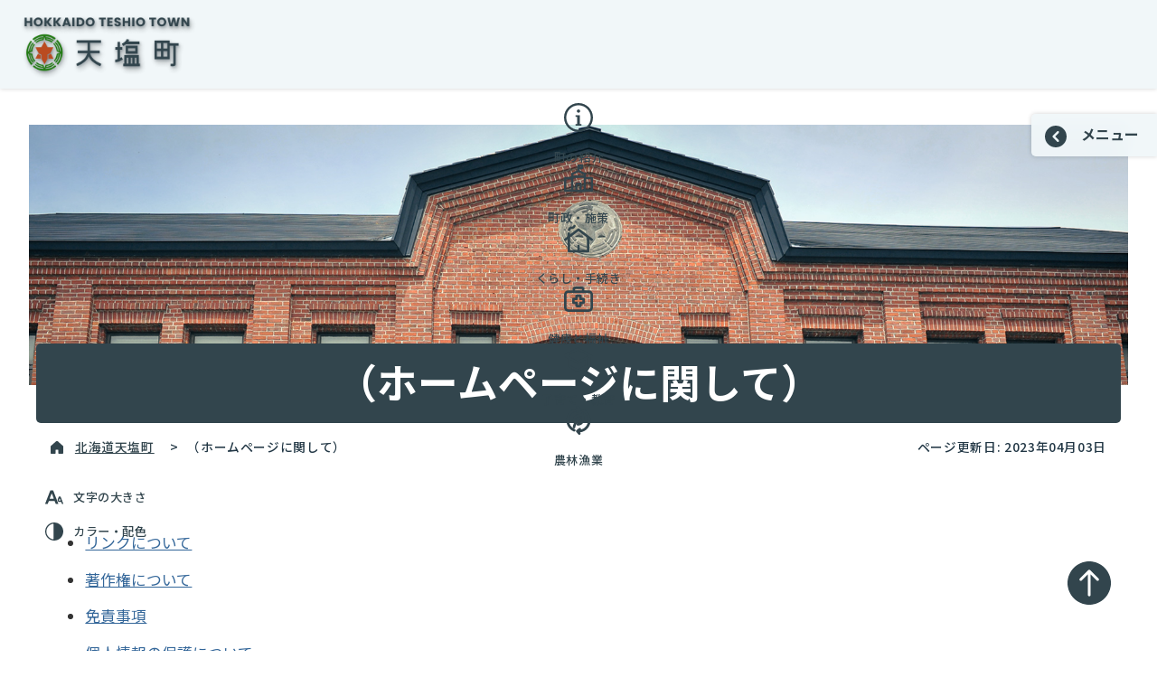

--- FILE ---
content_type: text/html; charset=UTF-8
request_url: https://www.teshiotown.hokkaido.jp/?page_id=691
body_size: 8869
content:
<!DOCTYPE html>
<html lang="ja">

<head>

<meta charset="utf-8" />
<meta name="viewport" content="width=device-width, user-scalable=yes, initial-scale=1.0, maximum-scale=5.0" />
<meta name="description" content="Hokkaido teshio town official website." />
<meta name="format-detection" content="telephone=no" />

<link rel="icon" href="https://www.teshiotown.hokkaido.jp/wp-content/themes/teshio-town-2023-res/favicon.ico" />
<link rel="icon" href="https://www.teshiotown.hokkaido.jp/wp-content/themes/teshio-town-2023-res/favicon.svg" type="image/svg+xml">
<link rel="apple-touch-icon" href="https://www.teshiotown.hokkaido.jp/wp-content/themes/teshio-town-2023-res/apple-touch-icon.png" />

<meta property="og:site_name" content="北海道天塩町" />
<meta property="og:url" content="https://www.teshiotown.hokkaido.jp/?page_id=691" />
<meta property="og:type" content="article" />
<meta property="og:title" content="北海道天塩町 &#8211; （ホームページに関して）"/>
<meta property="og:description" content="Hokkaido teshio town official website." />
<meta property="og:image" content="https://www.teshiotown.hokkaido.jp/wp-content/themes/teshio-town-2023-res/og_image.jpg" />
<meta property="og:locale" content="ja_JP" />

<link rel="preconnect" href="https://fonts.googleapis.com">
<link rel="preconnect" href="https://fonts.gstatic.com" crossorigin>
<link href="https://fonts.googleapis.com/css2?family=Noto+Sans+JP:wght@100;400;500;700;900&amp;display=swap" rel="stylesheet">

<script async src="https://www.googletagmanager.com/gtag/js?id=G-Z064WB5Z5G"></script>
<script>

	// Google tag (gtag.js)

	window.dataLayer = window.dataLayer || [];
	function gtag(){dataLayer.push(arguments);}
	gtag("js", new Date());
	gtag("config", "G-Z064WB5Z5G");

</script>

<title>（ホームページに関して） &#8211; 北海道天塩町</title>
<meta name='robots' content='max-image-preview:large' />
<script type="text/javascript">
window._wpemojiSettings = {"baseUrl":"https:\/\/s.w.org\/images\/core\/emoji\/14.0.0\/72x72\/","ext":".png","svgUrl":"https:\/\/s.w.org\/images\/core\/emoji\/14.0.0\/svg\/","svgExt":".svg","source":{"concatemoji":"https:\/\/www.teshiotown.hokkaido.jp\/wp-includes\/js\/wp-emoji-release.min.js?ver=6.2"}};
/*! This file is auto-generated */
!function(e,a,t){var n,r,o,i=a.createElement("canvas"),p=i.getContext&&i.getContext("2d");function s(e,t){p.clearRect(0,0,i.width,i.height),p.fillText(e,0,0);e=i.toDataURL();return p.clearRect(0,0,i.width,i.height),p.fillText(t,0,0),e===i.toDataURL()}function c(e){var t=a.createElement("script");t.src=e,t.defer=t.type="text/javascript",a.getElementsByTagName("head")[0].appendChild(t)}for(o=Array("flag","emoji"),t.supports={everything:!0,everythingExceptFlag:!0},r=0;r<o.length;r++)t.supports[o[r]]=function(e){if(p&&p.fillText)switch(p.textBaseline="top",p.font="600 32px Arial",e){case"flag":return s("\ud83c\udff3\ufe0f\u200d\u26a7\ufe0f","\ud83c\udff3\ufe0f\u200b\u26a7\ufe0f")?!1:!s("\ud83c\uddfa\ud83c\uddf3","\ud83c\uddfa\u200b\ud83c\uddf3")&&!s("\ud83c\udff4\udb40\udc67\udb40\udc62\udb40\udc65\udb40\udc6e\udb40\udc67\udb40\udc7f","\ud83c\udff4\u200b\udb40\udc67\u200b\udb40\udc62\u200b\udb40\udc65\u200b\udb40\udc6e\u200b\udb40\udc67\u200b\udb40\udc7f");case"emoji":return!s("\ud83e\udef1\ud83c\udffb\u200d\ud83e\udef2\ud83c\udfff","\ud83e\udef1\ud83c\udffb\u200b\ud83e\udef2\ud83c\udfff")}return!1}(o[r]),t.supports.everything=t.supports.everything&&t.supports[o[r]],"flag"!==o[r]&&(t.supports.everythingExceptFlag=t.supports.everythingExceptFlag&&t.supports[o[r]]);t.supports.everythingExceptFlag=t.supports.everythingExceptFlag&&!t.supports.flag,t.DOMReady=!1,t.readyCallback=function(){t.DOMReady=!0},t.supports.everything||(n=function(){t.readyCallback()},a.addEventListener?(a.addEventListener("DOMContentLoaded",n,!1),e.addEventListener("load",n,!1)):(e.attachEvent("onload",n),a.attachEvent("onreadystatechange",function(){"complete"===a.readyState&&t.readyCallback()})),(e=t.source||{}).concatemoji?c(e.concatemoji):e.wpemoji&&e.twemoji&&(c(e.twemoji),c(e.wpemoji)))}(window,document,window._wpemojiSettings);
</script>
<style type="text/css">
img.wp-smiley,
img.emoji {
	display: inline !important;
	border: none !important;
	box-shadow: none !important;
	height: 1em !important;
	width: 1em !important;
	margin: 0 0.07em !important;
	vertical-align: -0.1em !important;
	background: none !important;
	padding: 0 !important;
}
</style>
	<link rel='stylesheet' id='wp-block-library-css' href='https://www.teshiotown.hokkaido.jp/wp-includes/css/dist/block-library/style.min.css?ver=6.2' type='text/css' media='all' />
<link rel='stylesheet' id='classic-theme-styles-css' href='https://www.teshiotown.hokkaido.jp/wp-includes/css/classic-themes.min.css?ver=6.2' type='text/css' media='all' />
<style id='global-styles-inline-css' type='text/css'>
body{--wp--preset--color--black: #000000;--wp--preset--color--cyan-bluish-gray: #abb8c3;--wp--preset--color--white: #ffffff;--wp--preset--color--pale-pink: #f78da7;--wp--preset--color--vivid-red: #cf2e2e;--wp--preset--color--luminous-vivid-orange: #ff6900;--wp--preset--color--luminous-vivid-amber: #fcb900;--wp--preset--color--light-green-cyan: #7bdcb5;--wp--preset--color--vivid-green-cyan: #00d084;--wp--preset--color--pale-cyan-blue: #8ed1fc;--wp--preset--color--vivid-cyan-blue: #0693e3;--wp--preset--color--vivid-purple: #9b51e0;--wp--preset--gradient--vivid-cyan-blue-to-vivid-purple: linear-gradient(135deg,rgba(6,147,227,1) 0%,rgb(155,81,224) 100%);--wp--preset--gradient--light-green-cyan-to-vivid-green-cyan: linear-gradient(135deg,rgb(122,220,180) 0%,rgb(0,208,130) 100%);--wp--preset--gradient--luminous-vivid-amber-to-luminous-vivid-orange: linear-gradient(135deg,rgba(252,185,0,1) 0%,rgba(255,105,0,1) 100%);--wp--preset--gradient--luminous-vivid-orange-to-vivid-red: linear-gradient(135deg,rgba(255,105,0,1) 0%,rgb(207,46,46) 100%);--wp--preset--gradient--very-light-gray-to-cyan-bluish-gray: linear-gradient(135deg,rgb(238,238,238) 0%,rgb(169,184,195) 100%);--wp--preset--gradient--cool-to-warm-spectrum: linear-gradient(135deg,rgb(74,234,220) 0%,rgb(151,120,209) 20%,rgb(207,42,186) 40%,rgb(238,44,130) 60%,rgb(251,105,98) 80%,rgb(254,248,76) 100%);--wp--preset--gradient--blush-light-purple: linear-gradient(135deg,rgb(255,206,236) 0%,rgb(152,150,240) 100%);--wp--preset--gradient--blush-bordeaux: linear-gradient(135deg,rgb(254,205,165) 0%,rgb(254,45,45) 50%,rgb(107,0,62) 100%);--wp--preset--gradient--luminous-dusk: linear-gradient(135deg,rgb(255,203,112) 0%,rgb(199,81,192) 50%,rgb(65,88,208) 100%);--wp--preset--gradient--pale-ocean: linear-gradient(135deg,rgb(255,245,203) 0%,rgb(182,227,212) 50%,rgb(51,167,181) 100%);--wp--preset--gradient--electric-grass: linear-gradient(135deg,rgb(202,248,128) 0%,rgb(113,206,126) 100%);--wp--preset--gradient--midnight: linear-gradient(135deg,rgb(2,3,129) 0%,rgb(40,116,252) 100%);--wp--preset--duotone--dark-grayscale: url('#wp-duotone-dark-grayscale');--wp--preset--duotone--grayscale: url('#wp-duotone-grayscale');--wp--preset--duotone--purple-yellow: url('#wp-duotone-purple-yellow');--wp--preset--duotone--blue-red: url('#wp-duotone-blue-red');--wp--preset--duotone--midnight: url('#wp-duotone-midnight');--wp--preset--duotone--magenta-yellow: url('#wp-duotone-magenta-yellow');--wp--preset--duotone--purple-green: url('#wp-duotone-purple-green');--wp--preset--duotone--blue-orange: url('#wp-duotone-blue-orange');--wp--preset--font-size--small: 13px;--wp--preset--font-size--medium: 20px;--wp--preset--font-size--large: 36px;--wp--preset--font-size--x-large: 42px;--wp--preset--spacing--20: 0.44rem;--wp--preset--spacing--30: 0.67rem;--wp--preset--spacing--40: 1rem;--wp--preset--spacing--50: 1.5rem;--wp--preset--spacing--60: 2.25rem;--wp--preset--spacing--70: 3.38rem;--wp--preset--spacing--80: 5.06rem;--wp--preset--shadow--natural: 6px 6px 9px rgba(0, 0, 0, 0.2);--wp--preset--shadow--deep: 12px 12px 50px rgba(0, 0, 0, 0.4);--wp--preset--shadow--sharp: 6px 6px 0px rgba(0, 0, 0, 0.2);--wp--preset--shadow--outlined: 6px 6px 0px -3px rgba(255, 255, 255, 1), 6px 6px rgba(0, 0, 0, 1);--wp--preset--shadow--crisp: 6px 6px 0px rgba(0, 0, 0, 1);}:where(.is-layout-flex){gap: 0.5em;}body .is-layout-flow > .alignleft{float: left;margin-inline-start: 0;margin-inline-end: 2em;}body .is-layout-flow > .alignright{float: right;margin-inline-start: 2em;margin-inline-end: 0;}body .is-layout-flow > .aligncenter{margin-left: auto !important;margin-right: auto !important;}body .is-layout-constrained > .alignleft{float: left;margin-inline-start: 0;margin-inline-end: 2em;}body .is-layout-constrained > .alignright{float: right;margin-inline-start: 2em;margin-inline-end: 0;}body .is-layout-constrained > .aligncenter{margin-left: auto !important;margin-right: auto !important;}body .is-layout-constrained > :where(:not(.alignleft):not(.alignright):not(.alignfull)){max-width: var(--wp--style--global--content-size);margin-left: auto !important;margin-right: auto !important;}body .is-layout-constrained > .alignwide{max-width: var(--wp--style--global--wide-size);}body .is-layout-flex{display: flex;}body .is-layout-flex{flex-wrap: wrap;align-items: center;}body .is-layout-flex > *{margin: 0;}:where(.wp-block-columns.is-layout-flex){gap: 2em;}.has-black-color{color: var(--wp--preset--color--black) !important;}.has-cyan-bluish-gray-color{color: var(--wp--preset--color--cyan-bluish-gray) !important;}.has-white-color{color: var(--wp--preset--color--white) !important;}.has-pale-pink-color{color: var(--wp--preset--color--pale-pink) !important;}.has-vivid-red-color{color: var(--wp--preset--color--vivid-red) !important;}.has-luminous-vivid-orange-color{color: var(--wp--preset--color--luminous-vivid-orange) !important;}.has-luminous-vivid-amber-color{color: var(--wp--preset--color--luminous-vivid-amber) !important;}.has-light-green-cyan-color{color: var(--wp--preset--color--light-green-cyan) !important;}.has-vivid-green-cyan-color{color: var(--wp--preset--color--vivid-green-cyan) !important;}.has-pale-cyan-blue-color{color: var(--wp--preset--color--pale-cyan-blue) !important;}.has-vivid-cyan-blue-color{color: var(--wp--preset--color--vivid-cyan-blue) !important;}.has-vivid-purple-color{color: var(--wp--preset--color--vivid-purple) !important;}.has-black-background-color{background-color: var(--wp--preset--color--black) !important;}.has-cyan-bluish-gray-background-color{background-color: var(--wp--preset--color--cyan-bluish-gray) !important;}.has-white-background-color{background-color: var(--wp--preset--color--white) !important;}.has-pale-pink-background-color{background-color: var(--wp--preset--color--pale-pink) !important;}.has-vivid-red-background-color{background-color: var(--wp--preset--color--vivid-red) !important;}.has-luminous-vivid-orange-background-color{background-color: var(--wp--preset--color--luminous-vivid-orange) !important;}.has-luminous-vivid-amber-background-color{background-color: var(--wp--preset--color--luminous-vivid-amber) !important;}.has-light-green-cyan-background-color{background-color: var(--wp--preset--color--light-green-cyan) !important;}.has-vivid-green-cyan-background-color{background-color: var(--wp--preset--color--vivid-green-cyan) !important;}.has-pale-cyan-blue-background-color{background-color: var(--wp--preset--color--pale-cyan-blue) !important;}.has-vivid-cyan-blue-background-color{background-color: var(--wp--preset--color--vivid-cyan-blue) !important;}.has-vivid-purple-background-color{background-color: var(--wp--preset--color--vivid-purple) !important;}.has-black-border-color{border-color: var(--wp--preset--color--black) !important;}.has-cyan-bluish-gray-border-color{border-color: var(--wp--preset--color--cyan-bluish-gray) !important;}.has-white-border-color{border-color: var(--wp--preset--color--white) !important;}.has-pale-pink-border-color{border-color: var(--wp--preset--color--pale-pink) !important;}.has-vivid-red-border-color{border-color: var(--wp--preset--color--vivid-red) !important;}.has-luminous-vivid-orange-border-color{border-color: var(--wp--preset--color--luminous-vivid-orange) !important;}.has-luminous-vivid-amber-border-color{border-color: var(--wp--preset--color--luminous-vivid-amber) !important;}.has-light-green-cyan-border-color{border-color: var(--wp--preset--color--light-green-cyan) !important;}.has-vivid-green-cyan-border-color{border-color: var(--wp--preset--color--vivid-green-cyan) !important;}.has-pale-cyan-blue-border-color{border-color: var(--wp--preset--color--pale-cyan-blue) !important;}.has-vivid-cyan-blue-border-color{border-color: var(--wp--preset--color--vivid-cyan-blue) !important;}.has-vivid-purple-border-color{border-color: var(--wp--preset--color--vivid-purple) !important;}.has-vivid-cyan-blue-to-vivid-purple-gradient-background{background: var(--wp--preset--gradient--vivid-cyan-blue-to-vivid-purple) !important;}.has-light-green-cyan-to-vivid-green-cyan-gradient-background{background: var(--wp--preset--gradient--light-green-cyan-to-vivid-green-cyan) !important;}.has-luminous-vivid-amber-to-luminous-vivid-orange-gradient-background{background: var(--wp--preset--gradient--luminous-vivid-amber-to-luminous-vivid-orange) !important;}.has-luminous-vivid-orange-to-vivid-red-gradient-background{background: var(--wp--preset--gradient--luminous-vivid-orange-to-vivid-red) !important;}.has-very-light-gray-to-cyan-bluish-gray-gradient-background{background: var(--wp--preset--gradient--very-light-gray-to-cyan-bluish-gray) !important;}.has-cool-to-warm-spectrum-gradient-background{background: var(--wp--preset--gradient--cool-to-warm-spectrum) !important;}.has-blush-light-purple-gradient-background{background: var(--wp--preset--gradient--blush-light-purple) !important;}.has-blush-bordeaux-gradient-background{background: var(--wp--preset--gradient--blush-bordeaux) !important;}.has-luminous-dusk-gradient-background{background: var(--wp--preset--gradient--luminous-dusk) !important;}.has-pale-ocean-gradient-background{background: var(--wp--preset--gradient--pale-ocean) !important;}.has-electric-grass-gradient-background{background: var(--wp--preset--gradient--electric-grass) !important;}.has-midnight-gradient-background{background: var(--wp--preset--gradient--midnight) !important;}.has-small-font-size{font-size: var(--wp--preset--font-size--small) !important;}.has-medium-font-size{font-size: var(--wp--preset--font-size--medium) !important;}.has-large-font-size{font-size: var(--wp--preset--font-size--large) !important;}.has-x-large-font-size{font-size: var(--wp--preset--font-size--x-large) !important;}
.wp-block-navigation a:where(:not(.wp-element-button)){color: inherit;}
:where(.wp-block-columns.is-layout-flex){gap: 2em;}
.wp-block-pullquote{font-size: 1.5em;line-height: 1.6;}
</style>
<link rel='stylesheet' id='contact-form-7-css' href='https://www.teshiotown.hokkaido.jp/wp-content/plugins/contact-form-7/includes/css/styles.css?ver=5.7.6' type='text/css' media='all' />
<link rel='stylesheet' id='responsive-lightbox-nivo_lightbox-css-css' href='https://www.teshiotown.hokkaido.jp/wp-content/plugins/responsive-lightbox-lite/assets/nivo-lightbox/nivo-lightbox.css?ver=6.2' type='text/css' media='all' />
<link rel='stylesheet' id='responsive-lightbox-nivo_lightbox-css-d-css' href='https://www.teshiotown.hokkaido.jp/wp-content/plugins/responsive-lightbox-lite/assets/nivo-lightbox/themes/default/default.css?ver=6.2' type='text/css' media='all' />
<link rel='stylesheet' id='teshio_old-css' href='https://www.teshiotown.hokkaido.jp/wp-content/themes/teshio-town-2023-res/style.css?ver=6.2' type='text/css' media='all' />
<link rel='stylesheet' id='teshio_style-css' href='https://www.teshiotown.hokkaido.jp/wp-content/themes/teshio-town-2023-res/css/teshio.css?ver=6.2' type='text/css' media='all' />
<link rel='stylesheet' id='teshio_common-css' href='https://www.teshiotown.hokkaido.jp/wp-content/themes/teshio-town-2023-res/css/common.css?ver=6.2' type='text/css' media='all' />
<link rel='stylesheet' id='teshio_plus-css' href='https://www.teshiotown.hokkaido.jp/wp-content/themes/teshio-town-2023-res/css/plus.css?ver=6.2' type='text/css' media='all' />
<link rel='stylesheet' id='font_size_style-css' href='https://www.teshiotown.hokkaido.jp/wp-content/themes/teshio-town-2023-res/css/text-standard.css?ver=6.2' type='text/css' media='all' />
<link rel='stylesheet' id='color_style-css' href='https://www.teshiotown.hokkaido.jp/wp-content/themes/teshio-town-2023-res/css/color-colorful.css?ver=6.2' type='text/css' media='all' />
<link rel='stylesheet' id='editor-style-css' href='https://www.teshiotown.hokkaido.jp/wp-content/themes/teshio-town-2023-res/editor-style.css?ver=6.2' type='text/css' media='all' />
<link rel='stylesheet' id='editor-css' href='https://www.teshiotown.hokkaido.jp/wp-content/themes/teshio-town-2023-res/css/editor.css?ver=6.2' type='text/css' media='all' />
<link rel='stylesheet' id='teshio_sidebar-css' href='https://www.teshiotown.hokkaido.jp/wp-content/themes/teshio-town-2023-res/css/slider.css?ver=6.2' type='text/css' media='all' />
<link rel='stylesheet' id='teshio_plugin-css' href='https://www.teshiotown.hokkaido.jp/wp-content/themes/teshio-town-2023-res/css/plugin.css?ver=6.2' type='text/css' media='all' />
<script type='text/javascript' src='https://www.teshiotown.hokkaido.jp/wp-includes/js/jquery/jquery.min.js?ver=3.6.3' id='jquery-core-js'></script>
<script type='text/javascript' src='https://www.teshiotown.hokkaido.jp/wp-includes/js/jquery/jquery-migrate.min.js?ver=3.4.0' id='jquery-migrate-js'></script>
<script type='text/javascript' src='https://www.teshiotown.hokkaido.jp/wp-content/plugins/responsive-lightbox-lite/assets/nivo-lightbox/nivo-lightbox.min.js?ver=6.2' id='responsive-lightbox-nivo_lightbox-js'></script>
<script type='text/javascript' id='responsive-lightbox-lite-script-js-extra'>
/* <![CDATA[ */
var rllArgs = {"script":"nivo_lightbox","selector":"lightbox","custom_events":""};
/* ]]> */
</script>
<script type='text/javascript' src='https://www.teshiotown.hokkaido.jp/wp-content/plugins/responsive-lightbox-lite/assets/inc/script.js?ver=6.2' id='responsive-lightbox-lite-script-js'></script>
<script type='text/javascript' src='https://www.teshiotown.hokkaido.jp/wp-content/themes/teshio-town-2023-res/js/css-switching.js?ver=6.2' id='font_size_script-js'></script>
<link rel="https://api.w.org/" href="https://www.teshiotown.hokkaido.jp/index.php?rest_route=/" /><link rel="alternate" type="application/json" href="https://www.teshiotown.hokkaido.jp/index.php?rest_route=/wp/v2/pages/691" /><link rel="EditURI" type="application/rsd+xml" title="RSD" href="https://www.teshiotown.hokkaido.jp/xmlrpc.php?rsd" />
<link rel="wlwmanifest" type="application/wlwmanifest+xml" href="https://www.teshiotown.hokkaido.jp/wp-includes/wlwmanifest.xml" />
<meta name="generator" content="WordPress 6.2" />
<link rel="canonical" href="https://www.teshiotown.hokkaido.jp/?page_id=691" />
<link rel='shortlink' href='https://www.teshiotown.hokkaido.jp/?p=691' />
<link rel="alternate" type="application/json+oembed" href="https://www.teshiotown.hokkaido.jp/index.php?rest_route=%2Foembed%2F1.0%2Fembed&#038;url=https%3A%2F%2Fwww.teshiotown.hokkaido.jp%2F%3Fpage_id%3D691" />
<link rel="alternate" type="text/xml+oembed" href="https://www.teshiotown.hokkaido.jp/index.php?rest_route=%2Foembed%2F1.0%2Fembed&#038;url=https%3A%2F%2Fwww.teshiotown.hokkaido.jp%2F%3Fpage_id%3D691&#038;format=xml" />

</head>

<body>

<header>

	<div class="header_wrapper">

		<div class="site_name"><a href="https://www.teshiotown.hokkaido.jp"><img src="https://www.teshiotown.hokkaido.jp/wp-content/themes/teshio-town-2023-res/image/teshio_logo.png" width="231" height="86" alt="北海道天塩町" /></a></div>
		<ul id="main_navi" style="display:none;">
			<li class="introduction navi_open">
				<a href="javascript:void(0);" onclick="header_navi_this_open(event);" class="icon_set" data-name="intro">
					<span class="icon"><svg viewBox="0 0 500 500"><use xlink:href="https://www.teshiotown.hokkaido.jp/wp-content/themes/teshio-town-2023-res/image/navi_icon_intro.svg#svg_intro" /></svg></span>
					<span class="text">町の紹介</span>
				</a>
				<div id="main_intro_wrapper" class="popup_nemu navi_main" data-title="町の紹介" style="display:none;">
					<a href="javascript:void(0);" onclick="header_navi_this_close();" class="navi_close">
						<svg viewBox="0 0 512 512"><use xlink:href="https://www.teshiotown.hokkaido.jp/wp-content/themes/teshio-town-2023-res/image/icon_up_arrow.svg#icon_up_arrow" /></svg>閉じる
					</a>
	<ul id="intro" class="intro">
		<li><a href="https://www.teshiotown.hokkaido.jp/?page_id=51">天塩町の概要</a></li>
		<li><a href="https://www.teshiotown.hokkaido.jp/?page_id=53">観光情報</a></li>
		<li><a href="https://www.teshiotown.hokkaido.jp/?page_id=55">広報てしお</a></li>
		<li><a href="https://www.teshiotown.hokkaido.jp/?page_id=16782">天塩町公式LINEアカウント</a></li>
		<li><a href="https://www.teshiotown.hokkaido.jp/?page_id=597">公共施設の案内</a></li>
		<li><a href="https://www.teshiotown.hokkaido.jp/?page_id=19077">東京天塩会</a></li>
	</ul>

				</div>
			</li>
			<li class="administration_measures navi_open">
				<a href="javascript:void(0);" onclick="header_navi_this_open(event);" class="icon_set" data-name="measures">
					<span class="icon"><svg viewBox="0 0 500 500"><use xlink:href="https://www.teshiotown.hokkaido.jp/wp-content/themes/teshio-town-2023-res/image/navi_icon_am.svg#svg_am" /></svg></span>
					<span class="text">町政・施策</span>
				</a>
				<div id="main_measures_wrapper" class="popup_nemu navi_main" data-title="町政・施策" style="display:none;">
					<a href="javascript:void(0);" onclick="header_navi_this_close();" class="navi_close">
						<svg viewBox="0 0 512 512"><use xlink:href="https://www.teshiotown.hokkaido.jp/wp-content/themes/teshio-town-2023-res/image/icon_up_arrow.svg#icon_up_arrow" /></svg>閉じる
					</a>
	<ul id="measures" class="measures">
		<li><a href="https://www.teshiotown.hokkaido.jp/?page_id=307">庁舎案内・組織機構図</a></li>
		<li><a href="https://www.teshiotown.hokkaido.jp/?page_id=313">町政執行方針</a></li>
		<li><a href="https://www.teshiotown.hokkaido.jp/?page_id=319">町職員給与・定員管理等</a></li>
		<li><a href="https://www.teshiotown.hokkaido.jp/?page_id=317">財政状況について</a></li>
		<li><a href="https://www.teshiotown.hokkaido.jp/?page_id=18967">各種計画・報告・施策</a></li>
		<li><a href="https://www.teshiotown.hokkaido.jp/?page_id=13568">各事業の経営戦略</a></li>
		<li><a href="https://www.teshiotown.hokkaido.jp/?page_id=323">天塩町収納率向上対策本部</a></li>
		<li><a href="https://www.teshiotown.hokkaido.jp/?page_id=18823">天塩町観光振興ビジョン</a></li>
		<li><a href="https://www.teshiotown.hokkaido.jp/?page_id=339">天塩町選挙管理委員会</a></li>
		<li><a href="https://www.teshiotown.hokkaido.jp/?page_id=16597">小型風力発電設置に係るガイドライン</a></li>
		<li><a href="https://www.teshiotown.hokkaido.jp/?page_id=325">天塩町例規集</a></li>
		<li><a href="https://www.teshiotown.hokkaido.jp/?page_id=14070">天塩町職員等の募集</a></li>
		<li><a href="https://www.teshiotown.hokkaido.jp/?page_id=22596">オープンデータの公開について</a></li>
	</ul>

				</div>
			</li>
			<li class="living_procedure navi_open">
				<a href="javascript:void(0);" onclick="header_navi_this_open(event);" class="icon_set" data-name="living">
					<span class="icon"><svg viewBox="0 0 500 500"><use xlink:href="https://www.teshiotown.hokkaido.jp/wp-content/themes/teshio-town-2023-res/image/navi_icon_lp.svg#svg_lp" /></svg></span>
					<span class="text">くらし・手続き</span>
				</a>
				<div id="main_living_wrapper" class="popup_nemu navi_main" data-title="くらし・手続き" style="display:none;">
					<a href="javascript:void(0);" onclick="header_navi_this_close();" class="navi_close">
						<svg viewBox="0 0 512 512"><use xlink:href="https://www.teshiotown.hokkaido.jp/wp-content/themes/teshio-town-2023-res/image/icon_up_arrow.svg#icon_up_arrow" /></svg>閉じる
					</a>
	<ul id="living" class="living">
		<li><a href="https://www.teshiotown.hokkaido.jp/?page_id=358">届出・証明（住民票等）</a></li>
		<li><a href="https://www.teshiotown.hokkaido.jp/?page_id=17345">防災情報</a></li>
		<li><a href="https://www.teshiotown.hokkaido.jp/?page_id=362">ごみ・分別情報</a></li>
		<li><a href="https://www.teshiotown.hokkaido.jp/?page_id=364">天塩町の水道</a></li>
		<li><a href="https://www.teshiotown.hokkaido.jp/?page_id=366">天塩町の下水道</a></li>
		<li><a href="https://www.teshiotown.hokkaido.jp/?page_id=368">し尿の汲み取り</a></li>
		<li><a href="https://www.teshiotown.hokkaido.jp/?page_id=21529">住宅（町営・民間）</a></li>
		<li><a href="https://www.teshiotown.hokkaido.jp/?page_id=17783">住宅リフォーム支援事業</a></li>
		<li><a href="https://www.teshiotown.hokkaido.jp/?page_id=371">浄化槽設置による補助制度</a></li>
		<li><a href="https://www.teshiotown.hokkaido.jp/?page_id=10343">空き家対策</a></li>
		<li><a href="https://www.teshiotown.hokkaido.jp/?page_id=373">路線バス</a></li>
		<li><a href="https://www.teshiotown.hokkaido.jp/?page_id=18473">結婚新生活支援事業</a></li>
		<li><a href="https://www.teshiotown.hokkaido.jp/?page_id=5475">移住定住支援情報</a></li>
		<li><a href="https://www.teshiotown.hokkaido.jp/?page_id=20906">防犯情報</a></li>
		<li><a href="https://www.teshiotown.hokkaido.jp/?page_id=542">税金（所得・納税証明書等）</a></li>
		<li><a href="https://www.teshiotown.hokkaido.jp/?page_id=547">国民年金</a></li>
		<li><a href="https://www.teshiotown.hokkaido.jp/?page_id=544">国民健康保険</a></li>
		<li><a href="https://www.teshiotown.hokkaido.jp/?page_id=14394">行政サービス制限条例</a></li>
	</ul>

				</div>
			</li>
			<li class="health_wellbeing navi_open">
				<a href="javascript:void(0);" onclick="header_navi_this_open(event);" class="icon_set" data-name="health">
					<span class="icon"><svg viewBox="0 0 500 500"><use xlink:href="https://www.teshiotown.hokkaido.jp/wp-content/themes/teshio-town-2023-res/image/navi_icon_hw.svg#svg_hw" /></svg></span>
					<span class="text">健康と福祉</span>
				</a>
				<div id="main_health_wrapper" class="popup_nemu navi_main" data-title="健康と福祉" style="display:none;">
					<a href="javascript:void(0);" onclick="header_navi_this_close();" class="navi_close">
						<svg viewBox="0 0 512 512"><use xlink:href="https://www.teshiotown.hokkaido.jp/wp-content/themes/teshio-town-2023-res/image/icon_up_arrow.svg#icon_up_arrow" /></svg>閉じる
					</a>
	<ul id="health" class="health">
		<li><a href="https://www.teshiotown.hokkaido.jp/?page_id=701">介護保険</a></li>
		<li><a href="https://www.teshiotown.hokkaido.jp/?page_id=9091">後期高齢者医療制度</a></li>
		<li><a href="https://www.teshiotown.hokkaido.jp/?page_id=703">介護予防・高齢者</a></li>
		<li><a href="https://www.teshiotown.hokkaido.jp/?page_id=705">社会福祉</a></li>
		<li><a href="https://www.teshiotown.hokkaido.jp/?page_id=17125">健康に関すること</a></li>
		<li><a href="https://www.teshiotown.hokkaido.jp/?page_id=16910">天塩町立国民健康保険病院</a></li>
	</ul>

				</div>
			</li>
			<li class="childcare_education navi_open">
				<a href="javascript:void(0);" onclick="header_navi_this_open(event);" class="icon_set" data-name="childcare">
					<span class="icon"><svg viewBox="0 0 500 500"><use xlink:href="https://www.teshiotown.hokkaido.jp/wp-content/themes/teshio-town-2023-res/image/navi_icon_ce.svg#svg_ce" /></svg></span>
					<span class="text">子育て・教育</span>
				</a>
				<div id="main_childcare_wrapper" class="popup_nemu navi_main" data-title="子育て・教育" style="display:none;">
					<a href="javascript:void(0);" onclick="header_navi_this_close();" class="navi_close">
						<svg viewBox="0 0 512 512"><use xlink:href="https://www.teshiotown.hokkaido.jp/wp-content/themes/teshio-town-2023-res/image/icon_up_arrow.svg#icon_up_arrow" /></svg>閉じる
					</a>
	<ul id="childcare" class="childcare">
		<li><a href="https://www.teshiotown.hokkaido.jp/?page_id=707">子育てに関すること</a></li>
		<li><a href="https://www.teshiotown.hokkaido.jp/?page_id=23374">天塩町公立学校等施設整備計画及び計画の事後評価</a></li>
		<li><a href="https://www.teshiotown.hokkaido.jp/?page_id=22854">子ども・子育て応援ガイド</a></li>
		<li><a href="https://www.teshiotown.hokkaido.jp/?page_id=715">天塩町認定こども園「おひさま」</a></li>
		<li><a href="https://www.teshiotown.hokkaido.jp/?page_id=735">図書室情報</a></li>
		<li><a href="https://www.teshiotown.hokkaido.jp/?page_id=737">学校教育</a></li>
		<li><a href="https://www.teshiotown.hokkaido.jp/?page_id=731">学校案内</a></li>
		<li><a href="https://www.teshiotown.hokkaido.jp/?page_id=20545">学校における働き方改革</a></li>
		<li><a href="https://www.teshiotown.hokkaido.jp/?page_id=20127">天塩町通学路安全プログラム</a></li>
		<li><a href="https://www.teshiotown.hokkaido.jp/?page_id=23835">公立学校情報機器整備事業</a></li>
	</ul>

				</div>
			</li>
			<li class="industry navi_open">
				<a href="javascript:void(0);" onclick="header_navi_this_open(event);" class="icon_set" data-name="industry">
					<span class="icon"><svg viewBox="0 0 500 500"><use xlink:href="https://www.teshiotown.hokkaido.jp/wp-content/themes/teshio-town-2023-res/image/navi_icon_industry.svg#svg_industry" /></svg></span>
					<span class="text">農林漁業</span>
				</a>
				<div id="main_industry_wrapper" class="popup_nemu navi_main" data-title="農林漁業" style="display:none;">
					<a href="javascript:void(0);" onclick="header_navi_this_close();" class="navi_close">
						<svg viewBox="0 0 512 512"><use xlink:href="https://www.teshiotown.hokkaido.jp/wp-content/themes/teshio-town-2023-res/image/icon_up_arrow.svg#icon_up_arrow" /></svg>閉じる
					</a>
	<ul id="industry" class="industry">
		<li><a href="https://www.teshiotown.hokkaido.jp/?page_id=285">天塩町の農業</a></li>
		<li><a href="https://www.teshiotown.hokkaido.jp/?page_id=291">天塩町の林業</a></li>
		<li><a href="https://www.teshiotown.hokkaido.jp/?page_id=13057">天塩町森林整備計画</a></li>
		<li><a href="https://www.teshiotown.hokkaido.jp/?page_id=293">天塩町の漁業</a></li>
		<li><a href="https://www.teshiotown.hokkaido.jp/?page_id=295">新規就農者募集</a></li>
		<li><a href="https://www.teshiotown.hokkaido.jp/?page_id=297">天塩町農業委員会</a></li>
		<li><a href="https://www.teshiotown.hokkaido.jp/?page_id=8360">日本型直接支払制度</a></li>
		<li><a href="https://www.teshiotown.hokkaido.jp/?page_id=4445">天塩町鳥獣被害防止計画</a></li>
		<li><a href="https://www.teshiotown.hokkaido.jp/?page_id=8482">天塩町農業振興ビジョン</a></li>
		<li><a href="https://www.teshiotown.hokkaido.jp/?page_id=12774">酪農・肉用牛生産近代化計画書</a></li>
		<li><a href="https://www.teshiotown.hokkaido.jp/?page_id=22798">農業経営基盤強化促進法</a></li>
	</ul>

				</div>
			</li>
		</ul>

		<ul id="user_tool" style="display:none;">

			<li class="text_size tool_open">

				<a href="javascript:void(0);" onclick="header_navi_this_open(event);" class="icon_set">
					<span class="icon">
						<svg viewBox="0 0 512 512"><use xlink:href="https://www.teshiotown.hokkaido.jp/wp-content/themes/teshio-town-2023-res/image/tool_fontsize.svg#tool_fontsize" /></svg>
					</span>
					<span class="text">文字の大きさ</span>
				</a>

				<div class="tool_search_wrapper popup_nemu" style="display:none;">
					<div class="navi_tool_contents">

						<p class="tool_title">文字の大きさ</p>
						<p>文字の大きさが変更できます</p>

						<ul id="font_size_change" class="css_change">
							<li class="middle">
								<a href="javascript:void(0);" onclick="set_font_size_middle();" class="tool_item"><span class="btn"></span>標準の文字</a>
							</li>
							<li class="large">
								<a href="javascript:void(0);" onclick="set_font_size_large();" class="tool_item"><span class="btn"></span>大きい文字</a>
							</li>
						</ul>

						<p class="close"><a href="javascript:void(0);" onclick="header_navi_this_close();" class="">
							<svg viewBox="0 0 512 512"><use xlink:href="https://www.teshiotown.hokkaido.jp/wp-content/themes/teshio-town-2023-res/image/icon_cross.svg#icon_cross" /></svg>閉じる
						</a></p>

					</div>
				</div>

			</li>

			<li class="color_theme tool_open">

				<a href="javascript:void(0);" onclick="header_navi_this_open(event);" class="icon_set">
					<span class="icon">
						<svg viewBox="0 0 512 512"><use xlink:href="https://www.teshiotown.hokkaido.jp/wp-content/themes/teshio-town-2023-res/image/tool_color.svg#tool_color" /></svg>
					</span>
					<span class="text">カラー・配色</span>
				</a>

				<div class="tool_search_wrapper popup_nemu" style="display:none;">
					<div class="navi_tool_contents">

						<p class="tool_title">カラー・配色</p>
						<p>文字と背景の配色が変更できます</p>

						<ul id="color_change" class="css_change">
							<li class="colorful">
								<a href="javascript:void(0);" onclick="set_color_colorful();" class="tool_item"><span class="btn"></span>標準の配色</a>
							</li>
							<li class="high_contrast">
								<a href="javascript:void(0);" onclick="set_color_highcontrast();" class="tool_item"><span class="btn"></span>白黒の配色（ハイコントラスト）</a>
							</li>
						</ul>

						<p class="close"><a href="javascript:void(0);" onclick="header_navi_this_close();" class="">
							<svg viewBox="0 0 512 512"><use xlink:href="https://www.teshiotown.hokkaido.jp/wp-content/themes/teshio-town-2023-res/image/icon_cross.svg#icon_cross" /></svg>閉じる</a>
						</p>

					</div>
				</div>

			</li>

		</ul>

	</div>

</header>

<!-- サイドメニュー (右上) -->

<div id="side_manu_open">

	<a href="javascript:void(0);" onclick="side_navi_open();" class="side_open">
		<svg viewBox="0 0 512 512"><use xlink:href="https://www.teshiotown.hokkaido.jp/wp-content/themes/teshio-town-2023-res/image/icon_left_arrow.svg#icon_left_arrow" /></svg>
		メニュー
	</a>

</div>

<div id="side_manu" style="display:none;">

	<a href="javascript:void(0);" onclick="side_navi_close();" class="side_close">
		<svg viewBox="0 0 512 512"><use xlink:href="https://www.teshiotown.hokkaido.jp/wp-content/themes/teshio-town-2023-res/image/icon_right_arrow.svg#icon_right_arrow" /></svg>
		閉じる
	</a>

	<div class="side_menu_contents">
		<div id="menu_set">
			<div id="keyword_search">
				<form method="get" class="searchform" action="https://www.teshiotown.hokkaido.jp" >
					<p><label class="searchform_text" for="s">サイト内検索を行います</label><input type="text" value="" name="s" id="s" accesskey="i" tabindex="1" placeholder="検索キーワードを入力してください" /><input type="hidden" value="-1" name="cat" /><span><input type="submit" id="searchsubmit" value="検索" accesskey="s" tabindex="2" /></span></p>
				</form>
			</div>
			<div id="quick_search">
				<ul>
					<li><a href="https://www.teshiotown.hokkaido.jp/?page_id=21525">
						<svg viewBox="0 0 200 200"><use xlink:href="https://www.teshiotown.hokkaido.jp/wp-content/themes/teshio-town-2023-res/image/side_kurashi.svg#side_kurashi" /></svg>くらし・手続き
					</a></li>
					<li><a href="https://www.teshiotown.hokkaido.jp/?page_id=55">
						<svg viewBox="0 0 200 200"><use xlink:href="https://www.teshiotown.hokkaido.jp/wp-content/themes/teshio-town-2023-res/image/side_kouhou.svg#side_kouhou" /></svg>広報てしお
					</a></li>
					<li><a href="https://www.teshiotown.hokkaido.jp/?page_id=686">
						<svg viewBox="0 0 200 200"><use xlink:href="https://www.teshiotown.hokkaido.jp/wp-content/themes/teshio-town-2023-res/image/side_kosodate.svg#side_kosodate" /></svg>子育て・教育
					</a></li>
					<li><a href="https://www.teshiotown.hokkaido.jp/?cat=19">
						<svg viewBox="0 0 200 200"><use xlink:href="https://www.teshiotown.hokkaido.jp/wp-content/themes/teshio-town-2023-res/image/side_oshirase.svg#side_oshirase" /></svg>お知らせ
					</a></li>
					<li><a href="https://www.teshiotown.hokkaido.jp/?page_id=20311">
						<svg viewBox="0 0 200 200"><use xlink:href="https://www.teshiotown.hokkaido.jp/wp-content/themes/teshio-town-2023-res/image/side_kairan.svg#side_kairan" /></svg>回覧板
					</a></li>
					<li><a href="https://www.teshiotown.hokkaido.jp/?page_id=17345">
						<svg viewBox="0 0 200 200"><use xlink:href="https://www.teshiotown.hokkaido.jp/wp-content/themes/teshio-town-2023-res/image/side_bousai.svg#side_bousai" /></svg>防災
					</a></li>
				</ul>
			</div>
		</div>
		<ul class="side_menu_list">
			<li class="open_quick_search">
				<a href="javascript:void(0);" onclick="sm_open_quick_search();">
					<svg viewBox="0 0 512 512"><use xlink:href="https://www.teshiotown.hokkaido.jp/wp-content/themes/teshio-town-2023-res/image/side_q_search.svg#svg_quick" /></svg>
					クイック検索
				</a>
			</li>
			<li class="open_keyword_search">
				<a href="javascript:void(0);" onclick="sm_open_keyword_search();">
					<svg viewBox="0 0 512 512"><use xlink:href="https://www.teshiotown.hokkaido.jp/wp-content/themes/teshio-town-2023-res/image/side_kw_search.svg#side_kw_search" /></svg>
					キーワード検索
				</a>
			</li>
			<li class="open_sitemap">
				<a href="https://www.teshiotown.hokkaido.jp/?page_id=27">
					<svg viewBox="0 0 512 512"><use xlink:href="https://www.teshiotown.hokkaido.jp/wp-content/themes/teshio-town-2023-res/image/side_sitemap.svg#side_sitemap" /></svg>
					サイトマップ
				</a>
			</li>
		</ul>
	</div>

</div>


<!-- モバイル版で表示 -->

<div id="mobile_ui" style="display:none;">
	<ul>
		<!--<li>
			<a href="https://www.teshiotown.hokkaido.jp" class="icon_set">
				<span class="icon"><svg viewBox="0 0 200 200"><use xlink:href="https://www.teshiotown.hokkaido.jp/wp-content/themes/teshio-town-2023-res/image/icon_home.svg#svg_home" /></svg></span>
				<span class="text">ホーム</span>
			</a>
		</li>-->
		<li>
			<a href="javascript:void(0);" onclick="mobile_navi_open_from_list();" class="icon_set">
				<span class="icon"><svg viewBox="0 0 200 200"><use xlink:href="https://www.teshiotown.hokkaido.jp/wp-content/themes/teshio-town-2023-res/image/icon_book.svg#svg_book" /></svg></span>
				<span class="text">一覧から探す</span>
			</a>
		</li>
		<li>
			<a href="javascript:void(0);" onclick="mobile_navi_open_from_purpose();" class="icon_set">
				<span class="icon"><svg viewBox="0 0 200 200"><use xlink:href="https://www.teshiotown.hokkaido.jp/wp-content/themes/teshio-town-2023-res/image/side_kw_search.svg#side_kw_search" /></svg></span>
				<span class="text">目的から探す</span>
			</a>
		</li>
		<li>
			<a href="javascript:void(0);" onclick="mobile_navi_open_settings();" class="icon_set">
				<span class="icon"><svg viewBox="0 0 512 512"><use xlink:href="https://www.teshiotown.hokkaido.jp/wp-content/themes/teshio-town-2023-res/image/tool_fontsize.svg#tool_fontsize" /></svg></span>
				<span class="text">表示設定</span>
			</a>
		</li>
		<li>
			<a href="javascript:void(0);" onclick="up_the_page();" class="icon_set">
				<span class="icon"><svg viewBox="0 0 200 200"><use xlink:href="https://www.teshiotown.hokkaido.jp/wp-content/themes/teshio-town-2023-res/image/icon_to_top.svg#icon_to_top" /></svg></span>
				<span class="text">先頭へ戻る</span>
			</a>
		</li>
	</ul>
</div>

<div id="mobile_navi" style="display:none;"><!-- style="display:none;" -->

	<div id="mobile_navi_close"><a href="javascript:void(0);" onclick="mobile_navi_close();"><svg viewBox="0 0 200 200"><use xlink:href="https://www.teshiotown.hokkaido.jp/wp-content/themes/teshio-town-2023-res/image/icon_cross.svg#icon_cross" /></svg></a></div>

	<div id="mobile_navi_contents"></div>

</div>


<!-- 以下ページ内容 -->


<div class="ts_box ts_box_sub"><div class="teshio_sub_page_image"></div></div>



<article class="post">
	<div class="wrapper">


		<h1 class="title">（ホームページに関して）</h1>

		<div class="page_header">
			<!-- NavXT -->
			<div class="breadcrumbs"><!-- Breadcrumb NavXT 7.2.0 -->
<a title="北海道天塩町." href="https://www.teshiotown.hokkaido.jp" class="home">北海道天塩町</a><span class="connection">&gt;</span>（ホームページに関して）</div>
		<!-- /NavXT -->

		<div class="post_info">
			<span class="post_date">ページ更新日: 2023年04月03日</span>

			</div>
		</div>


<ul>
<li class="page_item page-item-33"><a href="https://www.teshiotown.hokkaido.jp/?page_id=33">リンクについて</a></li>
<li class="page_item page-item-35"><a href="https://www.teshiotown.hokkaido.jp/?page_id=35">著作権について</a></li>
<li class="page_item page-item-38"><a href="https://www.teshiotown.hokkaido.jp/?page_id=38">免責事項</a></li>
<li class="page_item page-item-40"><a href="https://www.teshiotown.hokkaido.jp/?page_id=40">個人情報の保護について</a></li>
</ul>

	</div>
</article>


<footer>

	<div class="wrapper">

		<div class="left">

			<p class="site_logo"><img src="https://www.teshiotown.hokkaido.jp/wp-content/themes/teshio-town-2023-res/image/site_logo_white.png" width="246" height="80" alt="北海道天塩町" /></p>
			<p class="office_information">〒098-3398<br />北海道天塩郡天塩町新栄通8丁目1466-113<br />電話:01632-2-1001 FAX:01632-2-2659<br />開庁時間：平日8:30～17:15（12月31日から1月5日までを除く）</p>

		</div>

		<div class="right">

			<p class="inquiry"><a href="https://www.teshiotown.hokkaido.jp/?page_id=30"><svg viewBox="0 0 200 200"><use xlink:href="https://www.teshiotown.hokkaido.jp/wp-content/themes/teshio-town-2023-res/image/icon_mail.svg#icon_mail" /></svg>お問い合わせ</a></p>

<ul id="menu-footer" class="footer_navi"><li id="menu-item-42" class="menu-item menu-item-type-post_type menu-item-object-page menu-item-42"><a href="https://www.teshiotown.hokkaido.jp/?page_id=33">リンクについて</a></li>
<li id="menu-item-43" class="menu-item menu-item-type-post_type menu-item-object-page menu-item-43"><a href="https://www.teshiotown.hokkaido.jp/?page_id=35">著作権について</a></li>
<li id="menu-item-44" class="menu-item menu-item-type-post_type menu-item-object-page menu-item-44"><a href="https://www.teshiotown.hokkaido.jp/?page_id=38">免責事項</a></li>
<li id="menu-item-45" class="menu-item menu-item-type-post_type menu-item-object-page menu-item-45"><a href="https://www.teshiotown.hokkaido.jp/?page_id=40">個人情報の保護について</a></li>
</ul>

		</div>

	</div>

	<p class="copyright">&copy; 2023 Hokkaido Teshio Town.</p>

</footer>

<div id="up_the_page"><a href="javascript:void(0);" onclick="up_the_page();"><svg viewBox="0 0 200 200"><use xlink:href="https://www.teshiotown.hokkaido.jp/wp-content/themes/teshio-town-2023-res/image/icon_to_top.svg#icon_to_top" /></svg></a></div>


<script>
	let wp_home_url = "https://www.teshiotown.hokkaido.jp";
	let wp_temp_dir = "https://www.teshiotown.hokkaido.jp/wp-content/themes/teshio-town-2023-res";
</script>

<script type='text/javascript' src='https://www.teshiotown.hokkaido.jp/wp-content/plugins/contact-form-7/includes/swv/js/index.js?ver=5.7.6' id='swv-js'></script>
<script type='text/javascript' id='contact-form-7-js-extra'>
/* <![CDATA[ */
var wpcf7 = {"api":{"root":"https:\/\/www.teshiotown.hokkaido.jp\/index.php?rest_route=\/","namespace":"contact-form-7\/v1"}};
/* ]]> */
</script>
<script type='text/javascript' src='https://www.teshiotown.hokkaido.jp/wp-content/plugins/contact-form-7/includes/js/index.js?ver=5.7.6' id='contact-form-7-js'></script>
<script type='text/javascript' src='https://www.teshiotown.hokkaido.jp/wp-content/themes/teshio-town-2023-res/js/grant-auto-icon.js?ver=6.2' id='link_icon-js'></script>
<script type='text/javascript' src='https://www.teshiotown.hokkaido.jp/wp-content/themes/teshio-town-2023-res/js/decoration.js?ver=6.2' id='decoration-js'></script>
<script type='text/javascript' src='https://www.teshiotown.hokkaido.jp/wp-content/themes/teshio-town-2023-res/js/teshio_slider.js?ver=6.2' id='teshio_slider-js'></script>
<script type='text/javascript' src='https://www.teshiotown.hokkaido.jp/wp-content/themes/teshio-town-2023-res/js/banner_slider_control.js?ver=6.2' id='banner_slider_control-js'></script>
<script type='text/javascript' src='https://www.teshiotown.hokkaido.jp/wp-content/themes/teshio-town-2023-res/js/simple_anchor.js?ver=6.2' id='simple_anchor-js'></script>

<script type="text/javascript" src="/_Incapsula_Resource?SWJIYLWA=719d34d31c8e3a6e6fffd425f7e032f3&ns=1&cb=297693411" async></script></body>
</html>

--- FILE ---
content_type: text/css
request_url: https://www.teshiotown.hokkaido.jp/wp-content/themes/teshio-town-2023-res/style.css?ver=6.2
body_size: -30
content:
@charset "utf-8";#hoehoe7{padding:50px 35px;text-align:center;background-color:#eee;margin-bottom:35px}.display_wide #hoehoe7{background-color:#ffdca2}.display_middle #hoehoe7{background-color:#94e0a6}.display_narrow #hoehoe7{background-color:#8d94c7}.display_portrait #hoehoe7{color:#84004c}.display_landscape #hoehoe7{color:#ffba00}.test_js_test{padding:35px 35px;text-align:center;background-color:#eee;margin-bottom:35px}.test_js_test_c{padding:5px 35px;text-align:center;background-color:#ddd;margin-bottom:15px}

--- FILE ---
content_type: text/css
request_url: https://www.teshiotown.hokkaido.jp/wp-content/themes/teshio-town-2023-res/css/teshio.css?ver=6.2
body_size: 5985
content:
@charset "utf-8";

#icon_test {
	text-align: center;
	margin: 1em 0 1em 0;
}

/*
------ header ---------------------------------------------
*/

header {
	position: fixed;
	top: 0;
	left: 0;
	right: 0;
	z-index: 998;
	text-align: center;
}

header a {
	text-decoration: none;
}

header a:hover {
}

header .site_name {
	line-height: 106px;
}

header,
header .site_name,
header .wrapper {
	height: 106px;
}

header .header_wrapper {
	max-width: 1920px;
	margin-left: auto;
	margin-right: auto;
}

header .header_wrapper,
#main_navi:not(#main_navi ul) {
}

header .site_name,
header #user_tool {
	width: 360px;
	box-sizing: border-box;
	min-width: 236px;
}

header .site_name {
	text-align: center;
}

header #main_navi {
	flex: 1;
}

header #user_tool {
}

header .site_name,
header ul {
	margin-top: 0;
	margin-bottom: 0;
}

header .site_name img {
	vertical-align: middle;
}

#main_navi,
#user_tool {
	font-size: 82%;
	font-weight: 500;
}

#main_navi {
	margin-top: 18px;/* 2 + 16 */
}

#main_navi li:not(#main_navi li li) {
	width: 128px;
	height: 56px;
	text-align: center;
}

#main_navi li:not(#main_navi li li):not(:last-of-type) {
}

#main_navi span {
	display: block;
}

#user_tool {
	height: 56px;
	margin-top: 18px;
	padding-left: 16px;
	padding-right: 0;
}

#user_tool li:not(#user_tool li li) {
	line-height: 20px;
}

#main_navi .icon_set,
#user_tool .icon_set {
	display: inline-block;
}

#main_navi .icon_set {
	margin-top: -12px;
}

#main_navi .icon_set .icon,
#user_tool .icon_set .icon {
	box-sizing: border-box;
	border-radius: 5px;
}

#main_navi .icon_set .icon {
	margin-left: auto;
	margin-right: auto;
	margin-bottom: 2px;
}

#main_navi .icon_set .icon {
	box-sizing: border-box;
	width: 64px;
	height: 64px;
}

#main_navi img {
	margin: 16px;
}

#main_navi svg,
#user_tool svg,
#side_manu svg,
#side_manu_open svg,
footer .inquiry svg {
	fill: #32454D;
	vertical-align: middle;
}

#user_tool li .icon_set {
	padding: 8px 12px;
}

#user_tool li {
	margin: 0;
}

#user_tool span {
	display: inline-block;
	vertical-align: middle;
}

#user_tool .icon {
	margin-right: 8px;
}

#main_navi svg {
	width: 32px;
	height: 32px;
}

#clone_navi svg,
#sub_sitemap svg {
	width: 24px;
	height: 24px;
}

#main_navi svg {
	margin: 16px;
}

#clone_navi a,
#clone_navi svg,
#sub_sitemap a,
#sub_sitemap svg {
	display: inline-block;
	vertical-align: middle;
}

#sub_sitemap .mn_title {
	margin-bottom: 25px;
}

#clone_navi a,
#sub_sitemap a {
	padding: 16px;
	border-radius: 5px;
}

#clone_navi svg,
#sub_sitemap svg {
	margin-right: 12px;
}

#clone_navi .icon,
#clone_navi .text {
	pointer-events: none;
}

#user_tool svg {
	width: 20px;
	height: 20px;
	pointer-events: none;
}

#main_navi .navi_open,
#user_tool .tool_open {
}

/* https://bloosh.jp/tips/4024/ */

#main_navi li:hover .icon_set .icon,
#clone_navi a:hover {
	/*box-shadow: 0px 1px 3px rgba(0,0,0,0.35);*/
	background-color: rgba(50, 69, 77, 0.05);
}

#main_navi li:active .icon_set .icon {
	/*box-shadow: 0px 1px 3px rgba(0,0,0,0.15) inset;*/
}

#main_navi li.introduction:hover .icon_set svg,
#clone_navi .introduction svg {
	fill: #30B21A;
}

#main_navi li.administration_measures:hover .icon_set svg,
#clone_navi .administration_measures svg {
	fill: #2BAB98;
}

#main_navi li.living_procedure:hover .icon_set svg,
#clone_navi .living_procedure svg {
	fill: #556EFC;
}

#main_navi li.health_wellbeing:hover .icon_set svg,
#clone_navi .health_wellbeing svg {
	fill: #B860C7;
}

#main_navi li.childcare_education:hover .icon_set svg,
#clone_navi .childcare_education svg {
	fill: #CF5E6F;
}

#main_navi li.industry:hover .icon_set svg,
#clone_navi .industry svg {
	fill: #C4A80E;
}

/*
------ pop up menu ---------------------------------------------
*/

#main_navi .navi_close svg {
	width: 24px;
	height: 24px;
	margin: 0 12px 0 0;
}

#main_navi li .icon,
#main_navi li .text,
#user_tool li .icon,
#user_tool li .text,
#main_navi .navi_close svg {
	pointer-events: none;
}

#main_navi li ul {
}

#main_navi li li {
	width: initial;
	font-size: 115%;
	text-align: left;
}

#main_navi li,
#user_tool li {
	position: relative;
}

.navi_main {
	border-radius: 5px;
	position: absolute;
	top: 100px;
	z-index: 997;
	padding: 3px 3px 7px 3px;
	min-width: 200px;
}

.navi_main ul {
	margin: 0;
	font-size: 96%;
	padding: 0;	
}

.navi_main ul.column2 {
	column-count: 2;
	column-gap: 25px;
}

.navi_main ul li {
	page-break-inside: avoid;
	break-inside: avoid;
}

.navi_main .navi_close,
.navi_main li a {
	white-space: nowrap;
	background-repeat: no-repeat;
	background-position: 0.7em center;
}

.navi_main .navi_close {
	cursor: pointer;
	display: block;
	padding: 12px 0 12px 12px;
	text-align: left;
	border-bottom: 2px solid rgba(50, 69, 77, 0.20);
	margin-bottom: 0.5em;
}

.mobile_navi_sub a,
.navi_main li a {
	display: block;
	background-image: url(../image/popup_menu_arrow.png);
	background-repeat: no-repeat;
	background-size: 10px 15px;
	background-position: 14px center;
	padding: 0.6em 1.5em 0.6em 2.5em;
}

.navi_main li a[href="#"] {
	background-image: initial;
    padding-left: 0.9em;
	color: #000;
	font-weight: 900 !important;
	cursor: default;
}

.navi_main li a[href="#"]:hover {
	background-color: rgba(0, 0, 0, 0);
}

.navi_tool,
.page_post_tree {
}

.tool_search_wrapper {
	z-index: 998;
	width: 100%;
	position: fixed;
	top: 150px;
	left: 0px;
	right: 0px;
}

.navi_tool_contents {
	cursor: default;
	box-sizing: border-box;
	width: 580px;
	margin-left: auto;
	margin-right: auto;
	border-radius: 5px;
	padding: 25px 50px 30px 50px;
}

.navi_tool_contents .tool_title {
	font-size: 135%;
}

.navi_tool_contents p,
.css_change li {
	font-size: 115%;
}

.css_change ul {
	margin: 35px 0 !important;
}

.css_change li {
}

.css_change li a {
	display: block;
	padding: 15px 25px 15px 17px;
	background-color: #eee;
	margin-bottom: 25px !important;
	cursor: pointer;
	border-radius: 3px;
}

.css_change .btn {
	display: inline-block;
	vertical-align: middle;
	width: 20px;
	height: 20px;
	margin-right: 15px;
	border-radius: 50%;
	border: 2px solid #fff;
	background-color: #fff;
	background-image: url("../image/tool_button_off.svg");
	background-position: center center;
	background-repeat: no-repeat;
	background-size: 20px 20px;
}

.css_change .large {
	font-size: 150%;
}

.css_change .colorful {
	background-color: #E0E8EB;
}

.css_change .high_contrast a {
	background-color: #000;
	color: #fff !important;
}

.navi_tool .title,
.navi_tool ul {
	margin-left: 10%;
	margin-right: 10%;
}

.navi_tool_contents .close {
	text-align: center;
	cursor: pointer;
}

.navi_tool_contents .close a {
	display: inline-block;
	padding: 14px 35px 16px 32px;
	border-radius: 35px;
}

.navi_tool_contents .close svg {
	vertical-align: middle;
	fill: #fff !important;
	width: 16px !important;
	height: 16px !important;
	margin-right: 15px;
}

.navi_tool_contents .close svg,
.navi_tool_contents .close span {
	pointer-events: none;
}

.navi_tool ul {
	display: flex;
	flex-flow: wrap;
	justify-content: space-around;
	align-items: center;
	margin-top: 35px;
}

.navi_tool li,
.navi_tool li a {
	box-sizing: border-box;
}

.navi_tool li {
	width: 130px;
	height: 140px;
	text-align: center;
}

.navi_tool li a {
	padding: 25px 5px 25px 5px;
	width: 120px;
	height: 120px;
	border-radius: 5px;
}

.navi_tool li a {
	display: inline-block;
	background-color: #fff;
}

.navi_tool li .icon,
.navi_tool li .text {
	display: block !important;
	text-align: center;
	margin-right: 0 !important;
}

.navi_tool li .text {
	margin-top: 5px;
	font-weight: 900;
}

.navi_tool li a:hover,
.close:hover {
	opacity: 0.9;
}

.navi_main .navi_close:hover,
.navi_main li a:hover,
#user_tool .icon_set:hover,
#side_manu_open .side_open:hover,
#side_manu .side_close:hover,
#side_manu a:hover,
.mobile_navi_sub a:hover,
.sub_cat_list a:hover,
#sub_sitemap a:hover,
#mobile_qs a:hover {
	background-color: rgba(0, 0, 0, 0.05);
	border-radius: 3px;
}

#mobile_navi_contents li {
	font-size: 100%;
}

#mobile_navi_contents li.large {
	font-size: 135%;
}

/*
------ menu_open / mobile navi ---------------------------------------------
*/

#mobile_qs {
	font-size: 110%;
}

#mobile_qs a {
	display: inline-block;
	padding: 16px;
	border-radius: 5px;
}

#side_manu_open svg,
#side_manu svg,
#mobile_qs svg {
	width: 24px;
	height: 24px;
	vertical-align: middle;
}

#side_manu_open svg,
#side_manu svg {
	margin-right: 12px;
}

#mobile_qs svg {
	margin-right: 18px;
}

#side_manu svg,
#mobile_qs svg {
	pointer-events: none;
}

#side_manu_open,
#side_manu {
	position: fixed;
	top: 126px;
	right: 0px;
	z-index: 999;
	color: #333;
	padding: 0;
	border-radius: 5px 0 0 5px;
}

#side_manu_open .side_open,
#side_manu .side_close {
	cursor: pointer;
	display: block;
	line-height: 24px;
	padding: 10px 20px 10px 15px;
}

#side_manu .side_close {
	border-bottom: 2px solid rgba(50, 69, 77, 0.20);
	margin-bottom: 10px;
}

#side_manu .side_menu_contents {
	display: flex;
}

#side_manu {
	padding: 0 0 10px 0;
}

#side_manu .side_menu_list {
	margin: 0 10px 0 10px;
}

#side_manu #menu_set {
	display: block;
	padding: 0 20px 0 0;
	box-sizing: border-box;
	border-right: 2px solid rgba(50, 69, 77, 0.20);
	margin-right: 15px;
}

#side_manu ul {
}

#side_manu ul li {
	margin-bottom: 3px;
}

#side_manu .side_menu_list .current {
	opacity: 0.6;
}

#side_manu a {
	cursor: pointer;
	display: block;
	padding: 10px;
}

#side_manu img {
	margin-right: 15px;
	vertical-align: middle;
}


.searchform {
	box-sizing: border-box;
	width: 380px;
	padding: 10px 10px 10px 25px;
}

.searchform p {
	margin: 0;
}

.searchform label,
.searchform input[type="text"],
.searchform span {
	display: block;
	width: 100%;
	box-sizing: border-box;
}

.searchform label {
	font-size: 92%;
	font-weight: 600;
	margin-bottom: 15px;
}

.searchform input[type="text"] {
	padding: 5px 12px 5px 12px;
	background-color: #fff;
	line-height: 225%;
	border-radius: 3px;
	margin-bottom: 7px;
}

.searchform span {
	text-align: center;
	margin-top: 15px;
}

.searchform input[type="submit"] {
	border: 0;
	padding: 7px 25px 9px 25px;
	border-radius: 25px;
	font-size: 90%;
	vertical-align: middle;
}

#quick_search ul {
	column-count: 2;
	margin: 0;
}

#side_manu #quick_search,
#keyword_search ul {
	padding: 0 15px 0 15px;
}

#side_manu #menu_set,
#side_manu #quick_search,
#keyword_search {
	display: none;
}

#mobile_navi_contents .searchform {
	width: 100%;
	padding: 10px 12px;
	margin: 0;
}

#mobile_navi_contents .searchform_text {
	font-size: 100%;
}

/* site map */

.page_and_post_tree {
	padding-top: 35px;
	margin-left: 15px;
	margin-right: 15px;
}

.page_and_post_tree h2:first-child {
	margin-top: 0;
}

/*
.page_and_post_tree h2 {
	border-left: 15px solid #32454D;
	border-bottom: 2px solid #32454D;
	padding-left: 0.65em;
}*/

.page_and_post_tree ul {
	margin-left: 2.4em !important;
}

/*
.page_and_post_tree ul {
	margin: 40px 25px 75px 25px !important;
	column-count: 3;
	column-gap: 36px;
}

.page_and_post_tree ul li {
	margin: 0 !important;
	vertical-align: middle;
}

.page_and_post_tree a {
	width: 100%;
	text-decoration: none !important;
	display: inline-block;
	box-sizing: border-box;
	padding: 10px 25px 10px 55px !important;
	margin-bottom: 1.4em;
	border-radius: 5px;
	vertical-align: middle;
	background-image: url(../image/tool_close.png);
	background-repeat: no-repeat;
	background-position: 17px center;
	white-space: nowrap;
	overflow: hidden;
	text-overflow: ellipsis;
}

.page_and_post_tree a:hover {
	opacity: 0.82;
}
*/
/*
------ mobile ui ---------------------------------------------
*/

#mobile_ui {
	position: fixed;
	bottom: 0;
	left: 0;
	right: 0;
	width: 100%;
	height: 76px;
	z-index: 998;
}

#mobile_ui a,
#mobile_ui .icon,
#mobile_ui .text {
	display: inline-block;
}

#mobile_ui ul {
	margin: 0;
	display: flex;
	flex-direction: row;
	align-items: flex-start;
	justify-content: center;
	gap: 6px;
}

#mobile_ui li {
	width: 92px;
	height: 76px;
	text-align: center;
}

#mobile_ui a {
	height: 32px;
	margin-top: 12px;
}

#mobile_ui .icon {
	margin-bottom: 3px;
}

#mobile_ui .text {
	font-size: 82%;
	width: 100%;
}

#mobile_ui svg {
	width: 24px;
	height: 24px;
	vertical-align: middle;
}

/*
------ mobile navi ---------------------------------------------
*/

#mobile_navi {
	z-index: 999;
	position: fixed;
	top: 0;
	bottom: 0;
	left: 0;
	right: 0;
	overflow-y: auto;
	padding: 16px;
}

#mobile_navi_close {
	text-align: right;
}

#mobile_navi_close a {
	display: inline-block;
	width: 32px;
	height: 32px;
}

#mobile_navi_contents {
	margin-top: 16px;
	/*height: calc(100% - 40px);*//* js側で制御 */
	overflow-y: auto;
}

#mobile_navi_contents,
#mobile_navi_footer {
	max-width: 420px;
	margin: 0 auto;
}

#mobile_navi .mn_title {
	margin: 0 12px;
}

#mobile_navi .mn_title span {
	margin: 0 5px;
}

#mobile_navi_footer {
	position: absolute;
	bottom: 36px;
	left: 16px;
	right: 16px;
}

#mobile_navi_contents hr {
	border: 0px;
	margin: 35px 8px;
}

.sub_cat_list {
	display: flex;
	flex-wrap: wrap;
	margin: 20px 10px;
}

.sub_cat_list li {
	width: 50%;
}

.sub_cat_list a {
	font-size: 92%;
	padding: 8px 18px 10px 12px;
	display: inline-block;
}

.sub_cat_list svg {
	width: 18px;
	height: 18px;
	vertical-align: middle;
	margin-right: 12px;
	margin-bottom: 2px;
}

.sub_cat_list .current a {
	color: #fff;
	border-radius: 3px;
}

.sub_cat_list .current a svg {
	fill: #fff;
}

/*
------ mobile navi 表示中は body のスクロールを停止する ---------------------------------------------
*/

.scroll_stop {
	overflow: hidden;
	position: fixed;
	/*top: 0;*/
	bottom: 0;
	left: 0;
	right: 0;
}

/*
------ main image GrooveSlider ---------------------------------------------
*/

.gs_box {
	padding: 32px;
}

.teshio_slide_info_box .title {
	position: initial !important;
	bottom: initial !important;
	right: initial !important;
	color: #fff !important;
	font-size: 100% !important;
}

.slide_content_mark {
	display: inline-block;
	position: initial !important;
	margin: 8px 0 0 0 !important;
	padding: 0px;
	bottom: initial !important;
	left: initial !important;
	opacity: 1.0 !important;
}

/* border を透明化すると background-color が出てしまうので border 0 で調整 */

.slide_content_mark li {
    width: 24px !important;
    height: 24px !important;
	line-height: 22px;
    margin: 0 6px 0 6px !important;
    border: 0px solid transparent !important;
	border-radius: 4px;
}

.slide_content_mark li.slide_content_now {
	color: #fff !important;
}

/*
------ main image Teshio Slider !!! ---------------------------------------------
*/

.ts_box {
	padding: 32px;
}

#teshio_slide_display {
	position: relative;
	background-color: #32454D;
}

#teshio_slide_display,
#teshio_slide_loading,
.ts_contents,
.ts_ui_box {
	display: block;
	/* Responsive */
	overflow: hidden;
}

#teshio_slide_loading {
	text-align: center;
	background-image: url(../ts_image/loading.svg);
	background-repeat: no-repeat;
	background-position: center center;
}

.ts_contents,
.ts_ui_box {
	position: absolute;
}

.ts_contents {
	background-position: top center;
	background-repeat: no-repeat;
	background-size: cover;
}

#teshio_slide_display .caption {
	color: #fff;
}

.ts_index {
	margin: 12px 0 5px 0;
}

.ts_index li {
	cursor: pointer;
	display: inline-block;
	width: 25px;
	height: 25px;
	line-height: 25px;
	margin: 0 7px;
	padding: 0 0 2px 2px;
	border-radius: 4px;
	background-color: #eee;
	border: 0px solid rgba(0,0,0,0);
	overflow: hidden;
	vertical-align: middle;
}

.ts_index .current {
	color: #fff;
}

.teshio_sub_page_image {
	width: 100%;
	height: 288px;
	background-image: url("../image/teshio_sub_page_image.jpg");
	background-position: top center;
	background-repeat: no-repeat;
	background-size: cover;
}

.teshio_slide_info_box {
	border-radius: 4px;
	display: inline-block;
	position: absolute;
	z-index: 50;
	text-align: center;
	margin: 0px;
	padding: 16px 24px 16px 24px;
	bottom: 16px;
	right: 16px;
	width: 300px; 
}

.teshio_slide_info_box .title {
	position: initial !important;
	bottom: initial !important;
	right: initial !important;
	color: #fff !important;
	font-size: 100% !important;
}

.slide_content_mark {
	display: inline-block;
	position: initial !important;
	margin: 8px 0 0 0 !important;
	padding: 0px;
	bottom: initial !important;
	left: initial !important;
	opacity: 1.0 !important;
}

/* border を透明化すると background-color が出てしまうので border 0 で調整 */

.slide_content_mark li {
    width: 24px !important;
    height: 24px !important;
	line-height: 22px;
    margin: 0 6px 0 6px !important;
    border: 0px solid transparent !important;
	border-radius: 4px;
}

.slide_content_mark li.slide_content_now {
	color: #fff !important;
}

/*
------ footer ---------------------------------------------
*/

footer {
	box-sizing: border-box;
	padding: 24px 0 140px 0;
	width: 100%;
	line-height: 150%;
	letter-spacing: 0.04em;
}

footer .left {
	width: 55%;
}

footer .right {
	width: 45%;
	text-align: right;
}

footer .office_information {
	font-size: 92%;
	padding: 0 1.0em;
}

footer .inquiry {
	margin-bottom: 100px;
}

footer .inquiry a {
	display: inline-block;
	background-color: #fff;
	background-position: 1.2em center;
	font-size: 115%;
	line-height: 24px;
	padding: 0.5em 1.2em 0.5em 1.2em;
	border-radius: 7px;
}

footer .inquiry a:hover {
	opacity: 0.82;
}

footer .inquiry svg {
	width: 24px;
	height: 24px;
	vertical-align: middle;
	margin-right: 12px;
}

footer .footer_navi {
	font-size: 88%;
	display: flex;
	line-height: 110%;
	justify-content: flex-end;
}

footer .footer_navi li:not(:last-of-type) {
	padding-left: 0;
	padding-right: 1.0em;
	margin-right: 1.0em;
	border-right: 2px solid #FCFDFE;
}

footer .footer_navi a:link,
footer .footer_navi a:visited,
footer .footer_navi a:active {
	color: #fff;
}

footer .footer_navi a:hover {
	color: #ffc529;
}

footer .copyright {
	font-size: 78%;
	text-align: center;
}

#news_area,
#guidance_area,
#towns_info_area {
	overflow: hidden;
	padding-top: 0;
	padding-bottom: 2.5em;
}

#news_area .news {
	flex: 1;
}

#news_area .special {
	box-sizing: border-box;
	line-height: 100%;
	width: 282px;
	height: 425px;
	padding: 16px 24px 32px 24px;
	border-radius: 12px;
	flex: 0;
}

#news_area .special h3,
#news_area .special p {
	margin: 0;
	padding: 0;
}

#news_area .special h3 {
	margin-top: 8px;
	margin-bottom: 12px;
}

#news_area .special hr {
	border-top: 2px solid rgba(50, 69, 77, 0.2);
	border-left: 0;
	border-right: 0;
	border-bottom: 0;
	margin-top: 12px;
	margin-bottom: 12px;
}

#news_area .special img {
	width: 212px;
	height: auto;
}

/*
------ news_area ---------------------------------------------
*/

#news_area {
	background-image: url("../image/news_image_left.png"), url("../image/news_image_right.png");
	background-repeat: no-repeat, no-repeat;
	background-position: bottom left, bottom right;
}

#news_area .wrapper {
	display: flex;
	gap: 0 32px;
	justify-content: space-between;
}

#news_area h2 {
	font-size: 175%;
	text-align: center;
	padding: 9px 25px 9px 25px;
	border-radius: 5px;
	margin-top: 0;
}

#news_area ul {
	padding-left: 1.5em !important;
	padding-right: 1.5em;
	margin-top: 1.5em;
	margin-bottom: 0.5em;
}

/* お知らせ2ページ目以降の調整 */

article #news_area {
	background-image: initial;
}

article #news_area ul {
	padding-left: 0 !important;
	padding-right: 0;
	margin-top: 1.5em;
	margin-bottom: 1.5em;
}

#news_area ul li,
#news_area p {
	padding: 0.3em 0 0.3em 0;
}

#news_area ul li:not(:last-of-type) {
	border-bottom: 1px solid #ddd;
}

#news_area ul a:link,
#news_area ul a:visited,
#news_area ul a:active {
	display: block;
	padding: 0.5em 1.0em 0.5em 1.0em;
	color: #333;
	border-radius: 5px;
}

#news_area ul a:hover {
	color: #000;
	background-color: rgba(0,0,0,0.08);
}

#news_area ul .date {
	padding-right: 60px;
	background-image: url(../image/news_arrow.png);
	background-repeat: no-repeat;
	background-size: 18px 18px;
	background-position: right 20px center;
}

#news_area .more {
	text-align: right;
	margin-top: 0;
	margin-right: 1.5em;
}

#news_area .more a {
	display: inline-block;
	padding: 10px 20px 10px 16px;
	border-radius: 8px;
}

#news_area .more a:hover {
    opacity: 0.9;
}

#news_area .more svg {
	width: 20px;
	height: 20px;
	fill: #fff;
	margin-right: 12px;
	margin-bottom: 2px;
	vertical-align: middle;
}

/*
------ guidance_area ---------------------------------------------
*/

#guidance_area {
}

#guidance_area .frequently_viewed,
#guidance_area .banner_group,
#banner_group_wrapper {
	/* Responsive */
	margin-left: auto;
	margin-right: auto;
	border-radius: 7px;
}

#guidance_area .frequently_viewed {
	margin-top: 64px;
	padding: 24px 0 16px 0;
}

#guidance_area .frequently_viewed h3 {
	color: #fff;
	text-align: center;
	font-size: 150%;
	margin-top: 0;
	margin-bottom: 32px;
}

#guidance_area ul {
	margin: 0;
}

#guidance_area li {
	display: inline-block;
}

#guidance_area .frequently_viewed li {
	border-radius: 5px;
	vertical-align: middle;
	margin-bottom: 24px;
}

#guidance_area a {
	border-radius: 5px;
	display: inline-block;
	overflow: hidden;
}

#guidance_area a:hover {
	opacity: 0.8;
}

#guidance_area li {
	width: 296px;
	height: 72px;
}

#guidance_area li a {
	position: relative;
	width: 296px;
	height: 72px;
	text-align: left;
}

#guidance_area li .text {
	position: absolute;
}

#guidance_area li .fv_thum {
	width: 96px;
	height: 72px;
	display: inline-block;
	vertical-align: middle;
}

#guidance_area li .text {
	box-sizing: border-box;
	width: 200px;
	/*height: 72px;*/
	/*line-height: 72px;*/
	display: inline-block;
	vertical-align: middle;
	text-align: center;
	top: 50%;
	transform: translateY(-50%);
	padding: 0 0 4px 0;
}

#guidance_area li img {
	width: 100%;
	height: auto;
	vertical-align: middle;
	margin-top: -12px;
}

#guidance_area .left li {
}

#guidance_area .left a:link,
#guidance_area .left a:visited,
#guidance_area .left a:active  {
}

#guidance_area .right li {
}

#guidance_area .right a:link,
#guidance_area .right a:visited,
#guidance_area .right a:active  {
	color: #eee;
}

#guidance_area .contents {
	width: 968px;
	margin-left: auto;
	margin-right: auto;
	display: flex;
	gap: 0 40px;
}

#guidance_area .left {
	width: 632px;
	column-count: 2;
	column-gap: 40px;
}

#guidance_area .right {
	width: 296px;
}

/* banner group */

#guidance_area .banner_group {
	padding: 22px 0 0px 0;
	margin-top: 64px;
	overflow: hidden;
}

#guidance_area .banner_group .banner_set {
	text-align: center;
}

#guidance_area .banner_set {
	display: inline-block;
}

#guidance_area .banner_set a {
	display: inline-block;
	vertical-align: middle;
	padding: 8px;
	margin-bottom: 24px;
}

#guidance_area .banner_set a img {
	vertical-align: middle;
}

#banner_group_wrapper {
	position: relative;
}

#banner_set_forward,
#banner_set_back {
	cursor: pointer;
	pointer-events: auto;
	position: absolute;
	width: 48px;
	height: 48px;
	display: inline-block;
	border-radius: 5px;
	/* Responsive */
	background-size: 24px;
	background-repeat: no-repeat;
	background-position: center;
	z-index: 100;
}

#banner_set_forward {
	right: -24px;
	background-image: url("../image/arrow-right.svg");
}

#banner_set_back {
	left: -24px;
	background-image: url("../image/arrow-left.svg");
}

/*
------ towns_info_area ---------------------------------------------
*/

#towns_info_area {
}

#towns_info_area a:hover {
	opacity: 0.9;
}

#towns_info_area .wrapper {
	display: flex;
	gap: 0 25px;
	justify-content: space-between;
}

#towns_info_area .wrapper div {
	width: calc(100% / 3);
}

#towns_info_area .wrapper div .contents {
	box-sizing: border-box;
	width: 100%;
	padding-left: 0.7em;
	padding-right: 0.7em;
}

#towns_info_area h3 {
	font-size: 135%;
	border-bottom: 2px solid #263b3d;
	padding-left: 0.5em;
	padding-bottom: 0.35em;
	margin-bottom: 0.5em;
}

#towns_info_area .wrapper .livecam .contents,
#towns_info_area .wrapper .location .contents {
	text-align: center;
}

#towns_info_area .wrapper .livecam .contents span {
	display: block;
	text-align: right;
	font-size: 110%;
}

#towns_info_area .wrapper .livecam p,
#towns_info_area .wrapper .location p {
	width: 400px;
	max-width: 100%;
	margin-left: auto;
	margin-right: auto;
}

#towns_info_area .livecam img,
#towns_info_area .location img {
	width: 100%;
	height: auto;
}

#towns_info_area table
#towns_info_area p {
	margin-top: 0.5em;
	margin-bottom: 0.50em;
}

#towns_info_area table td,
#towns_info_area p {
	line-height: 150%;
}

#towns_info_area .population table td {
	padding-right: 0.75em;
}

#towns_info_area .disaster a {
	display: inline-block;
	padding: 9px 20px 11px 16px;
	border-radius: 8px;
}

#towns_info_area .disaster svg {
	width: 20px;
	height: 20px;
	fill: #fff;
	margin-right: 12px;
	vertical-align: middle;
}

/* breadcrumbs , page info */

.page_header {
    margin: 0 1em;
	display: flex;
	justify-content: space-between;
	flex-wrap: wrap;
	margin-bottom: 4.5em;
}

.page_header span {
    line-height: 2.0em;
}

.breadcrumbs,
.post_info {
	padding: 0.3em 0 0.3em 0;
}

.breadcrumbs span,
.breadcrumbs a,
.post_info span,
.post_info a {
}

/* page_up_home */

#up_the_page {
	position: fixed;
	bottom: 48px;
	right: 48px;
	background-color: #fff;
	border: 3px solid #fff;
	border-radius: 50%;
	cursor: pointer;
	z-index: 999;
}

#up_the_page a {
	display: inline-block;
}

#up_the_page a:hover {
	opacity: 0.9;
}

#up_the_page svg {
	width: 48px;
	height: 48px;
	vertical-align: middle;
	pointer-events: none;
}

/* reCAPTCHA v3 */

.grecaptcha-badge {
	bottom: 148px !important;
	z-index: 999;
}

/*
------ post page ---------------------------------------------
*/

article.post,
article.archive {
	margin-top: -4.85em;
	margin-bottom: 5em;
}

article.post .title,
article.archive .title,
.post h1,
.editor-area h1 {
	position: relative;
	margin-top: 0;
	margin-bottom: 0.2em;
	font-size: 2.8em;
	padding: 0.2em 0 0.3em 0;
	text-align: center;
	border-radius: 5px;
	z-index: 997;
}

.post_info {
	font-size: 86%;
	color: #223745;
}

.post_info span {
	display: inline-block;
	margin-left: 0.7em;
}

.post_info a:link,
.post_info a:visited,
.post_info a:active {
	color: #32454D;
	margin-left: 0px;
	margin-right: 0px;
	padding: 0.2em 0.5em 0.3em 0.5em;
}

.post_info a:hover {
	background-color: rgba(0,0,0,0.08);
	border-radius: 2px;
}

/* 投稿内のスタイルは editor.css に記載 */

/*
------ archive page ---------------------------------------------
*/

.history_item {
	margin-top: 0;
	margin-bottom: 50px;
	margin-left: 35px;
	margin-right: 35px;
	overflow: hidden;
}

.history_item a:link,
.history_item a:visited,
.history_item a:active {
	color: #223745;
}

.history_item a:hover {
	color: #c90055;
}

.history_item dt {
	font-size: 2.0em;
	font-weight: 900;
	padding: 0 0 0.3em 0;
	margin-bottom: 0.85em;
	border-bottom: #223745 solid 2px;
}

.history_item dd {
	margin-left: 0;
	font-weight: 500;
}

.history_item dd img {
	float: left;
	margin-right: 1.2em;
	margin-bottom: 1.5em;
	border: #eee solid 7px;
	border-radius: 5px;
}

.history_item .archive_content {
	margin-bottom: 0.5em;
}

.history_item .archive_content a {
	display: inline-block;
	padding: 0.1em 0.75em 0.1em 0.75em;
	margin-left: 0.85em;
	background-color: #eee;
	border-radius: 3px;
}

.history_item .archive_info {
	clear: both;
	background-color: #223745;
	color: #fff;
	padding: 0.5em 1.2em 0.4em 1.2em;
	margin-top: 1.5em;
}

.history_item .archive_info span {
	display: inline-block;
	margin-left: 1.0em;
}

.history_item .archive_info a:link,
.history_item .archive_info a:visited,
.history_item .archive_info a:active {
	color: #fff;
}

.history_item .archive_info a:hover {
	color: #ffe72f;
}

/*
------ page 404 ---------------------------------------------
*/

.page_404_title,
.page_404_message {
	text-align: center;
}

.page_404_title {
	font-size: 200%;
	margin: 50px 0 50px 0;
}

.page_404_message {
	padding-bottom: 75px;
}

/* please wait */

#please_wait {
	position: fixed;
	top: 0;
	bottom: 0;
	left: 0;
	right: 0;
	z-index: 999;
	text-align: center;
}

/* img 100px text 50px */

#please_wait .please_wait_set {
	display: block;
	width: 100%;
	padding-top: calc(50vh - 75px);
}

#please_wait .pw_text {
	display: block;
	line-height: 50px;
}

#please_wait img {
	vertical-align: middle;
}

/* scale(横幅, 縦幅) translate(横位置, 縦位置) */

@keyframes teshio_junmp {
	0%   { transform: scale(1.0, 1.0) translate(0%, 0%); }
	30%  { transform: scale(1.0, 1.0) translate(0%, 0%); }
	35%  { transform: scale(1.0, 1.0) translate(0%, 2%); }
	50%  { transform: scale(1.0, 1.0) translate(0%, -4%); }
	60%  { transform: scale(1.0, 1.0) translate(0%, 0%); }
	100% { transform: scale(1.0, 1.0) translate(0%, 0%); }
}

.teshio_anim {
	animation: teshio_junmp 1.25s linear 0s infinite;
}

/* hoehoe999 */

#hoehoe999 {
	width: 200px;
	height: 200px;
	display: inline-block;
	background-color: rgb(170, 0, 52);
	z-index: 999;
	position: fixed;
	top: 0;
	left: 0;
}



--- FILE ---
content_type: text/css
request_url: https://www.teshiotown.hokkaido.jp/wp-content/themes/teshio-town-2023-res/css/common.css?ver=6.2
body_size: 3086
content:
@charset "utf-8";

/*
------ font-family ---------------------------------------------
*/

.mincho {
	font-family: "Yu Mincho", "游明朝体", YuMincho, "ヒラギノ明朝 Pro", "Hiragino Mincho Pro", "MS P明朝", "MS PMincho", serif;
}

.gothic {
	font-family: "Yu Mincho", "游明朝体", YuMincho, "ヒラギノ明朝 Pro", "Hiragino Mincho Pro", "MS P明朝", "MS PMincho", serif;
}

body,
input,
textarea {
	font-family: "Noto Sans JP", sans-serif;
	font-weight: 500;
}

/*
------ common ---------------------------------------------
*/

body {
	margin: 106px 0 0 0;
}

textarea,
input {
	outline: none;
}

/*
------ Column element float setting ---------------------------------------------
*/

footer .wrapper {
	display: flex;
}

/*
------ No list decoration ---------------------------------------------
*/

header ul,
footer .footer_navi,
#side_manu ul,
#news_area ul,
.navi_main ul,
#guidance_area ul,
/*.page_and_post_tree ul,*/
.menu-in-a-page,
#mobile_ui ul,
#clone_navi,
.mobile_navi_sub,
.sub_cat_list,
#mobile_navi_contents ul,
.ts_index {
	list-style: none;
	padding-left: 0;
}

/*
------ font weight 400 ---------------------------------------------
*/

.font_400,
#news_area ul li,
#news_area p,
footer,
#mobile_ui .text {
	font-weight: 400 !important;
}

/*
------ font weight 500 ---------------------------------------------
*/

.font_500,
header span,
header a,
#guidance_area .contents,
#towns_info_area table td,
#towns_info_area p,
.post_info,
.wp-pagenavi {
	font-weight: 500 !important;
}

/*
------ font weight 700 ---------------------------------------------
*/

.font_700,
.navi_main .navi_close,
.navi_main li a,
#news_area h2,
#news_area .more a,
#news_area .special h3,
#towns_info_area b,
#guidance_area h3,
#towns_info_area h3,
footer .inquiry a,
#side_manu_open,
#side_manu,
#side_manu a,
.tool_title,
.searchform input[type="submit"],
article.post .title,
article.archive .title,
/*.page_and_post_tree a,*/
.teshio_slide_info_box,
.slide_content_mark li,
.mn_title {
	font-weight: 700 !important;
}

/*
------letter spacing 2% ---------------------------------------------
*/

.font_2p,
#news_area {
	letter-spacing: 0.02em;
}

/*
------letter spacing 4% ---------------------------------------------
*/

.font_4p,
.page_header,
.post p,
#main_navi,
#user_tool,
.searchform input[type="submit"],
.navi_tool_contents,
#guidance_area li .text,
#towns_info_area h3,
#towns_info_area p,
footer {
	letter-spacing: 0.04em;
}

/*
------letter spacing 8% ---------------------------------------------
*/

.font_8p,
.teshio_slide_info_box,
#news_area h2,
#guidance_area .frequently_viewed h3 {
	letter-spacing: 0.08em;
}


/*
------ Responsive element ---------------------------------------------
*/


@media screen and (min-width: 1241px) {

	.wrapper {
		width: 1200px;
		margin-left: auto;
		margin-right: auto;
	}

	#guidance_area .frequently_viewed,
	#guidance_area .banner_group,
	#banner_group_wrapper {
		width: 1100px;
	}

}

@media screen and (min-width: 801px) and (max-width: 1240px) {

	#side_manu_open{
		display: none;
	}

	.wrapper {
		width: 90%;
		margin-left: 5%;
		margin-right: 5%;
	}

	#news_area ul {
		padding-left: 0.5em !important;
		padding-right: 0.5em;
	}

	#news_area ul a {
		padding-left: 0 !important;
		padding-right: 0 !important;
	}

	#guidance_area .frequently_viewed,
	#guidance_area .banner_group,
	#banner_group_wrapper {
		width: 100%;
	}

	#guidance_area .contents {
		display: initial;
		gap: initial;
		text-align: center;
	}

	#guidance_area .left {
		width: initial;
		column-count: initial;
		column-gap: initial;
	}

	#guidance_area .right {
		width: initial;
	}

	#guidance_area li {
		margin-left: 15px;
		margin-right: 15px;
	}

	footer .inquiry {
		margin-bottom: 25px;
	}

	footer .footer_navi {
		display: block;
	}

	footer .footer_navi li:not(:last-of-type) {
		padding-right: initial;
		margin-right: initial;
		border-right: initial;
		margin-bottom: 18px;
	}

}

@media screen and (max-width: 800px) {

	body {
		margin: 0;
	}

	header,
	header .site_name,
	header .wrapper {
		height: 78px;
	}

	header .site_name {
		line-height: 78px;
	}

	header .site_name img {
		height: 58px;
		width: auto;
		line-height: 58px;
	}

	#side_manu_open {
		display: none !important;
	}

	/* ts sub slider */

	.ts_box_sub {
		display: none;
	}

	/* sub page */

	article.post,
	article.archive {
		margin-top: 0;
	}

	article .wrapper {
		/*padding-top: 78px !important;*/
	}

	article.post .title,
	article.archive .title {
		margin-top: 78px !important;
		margin-bottom: 15px !important;
		border-radius: initial !important;
		width: 100%;
		font-size: 1.8em;
		line-height: 135%;
		padding: 0.3em 0.5em;
		box-sizing: border-box;
	}

	/* post page heade */

	.page_header {
		margin: 0 0 2.0em 0;
	}

	.post_info .post_date {
		margin-left: 0;
	}

	.post p,
	.post h3,
	.post h4,
	.post h5,
	.post h6,
	.editor-area p,
	.editor-area h3,
	.editor-area h4,
	.editor-area h5,
	.editor-area h6,
	.post .wp-gallery-set {
		margin-left: 0 !important;
		margin-right: 0 !important;
	}

	/* comon */

	.wrapper {
		width: 90%;
		margin-left: 5%;
		margin-right: 5%;
	}

	/* 新着情報 */

	#news_area {
		background-image: initial;
	}

	#news_area ul {
		padding: 0 !important;
	}

	#news_area ul a {
		padding-left: 0 !important;
		padding-right: 0 !important;
	}

	#news_area .more {
		margin-right: 0;
	}

	#news_area .wrapper {
		display: block;
		gap: initial;
		justify-content: initial;
	}

	#news_area .news h2 {
		background-color: initial !important;
		padding: 0;
	}

	#news_area a span {
		display: block;
	}

	#news_area ul .date {
		background-image: initial;
	}

	#news_area ul .news_title {
		overflow: hidden;
		white-space: nowrap;
		text-overflow: ellipsis;
		padding-left: 1.6em;
		font-weight: 500;
		background-image: url(../image/news_arrow.png);
		background-repeat: no-repeat;
		background-size: 18px 18px;
		background-position: left 0px top 0.3em;
	}

	/* 広報てしお */

	#news_area .special {
		display: none;
	}

	#guidance_area {
		padding-bottom: 4.0em;
	}

	/* よく見られるページ */

	#guidance_area .contents {
		display: initial;
		gap: initial;
		text-align: center;
	}

	#guidance_area .left {
		width: initial;
		column-count: initial;
		column-gap: initial;
	}

	#guidance_area .right {
		width: initial;
	}

	#guidance_area li {
		margin-left: 15px;
		margin-right: 15px;
		margin-bottom: 15px !important;
	}

	/* 天塩町の位置・人口・防災 */

	#towns_info_area .wrapper {
		padding: 0;
		display: initial;
		gap: initial;
		justify-content: initial;
		margin: 0;
	}

	#towns_info_area .wrapper div {
		width: initial;
	}

	#towns_info_area h3 {
		background: #E0E8EB;
		border-top: 4px solid #32454D;
		border-bottom: 0;
		padding: 16px;
		margin: 0 0 25px 0;
	}

	#towns_info_area .contents {
		max-width: 680px;
		min-width: 340px;
		margin: 0 auto;
		padding: 0 5% 35px 5% !important;
	}

	#towns_info_area .location img {
		max-width: 340px;
		height: auto;
	}

	/* footer */

	footer .wrapper {
		display: initial;
		flex-wrap: nowrap;
	}

	footer .wrapper p {
		margin-top: 0;
	}

	footer .footer_navi {
		display: block;
		justify-content: initial;
		text-align: center;
		margin-bottom: 0;
	}

	footer .footer_navi li {
		padding-left: initial !important;
		padding-right: initial !important;
		margin-right: initial !important;
		margin-bottom: 15px;
		border-right: 0 !important;
		box-sizing: border-box;
		width: 48%;
		display: inline-block;
	}

	footer .footer_navi a {
		display: inline-block;
		padding: 8px;
	}

	footer .left {
		width: initial;
		text-align: center;
	}

	footer .right {
		display: none;
	}

}

/*
	ヘッダー内コンテンツ 1280px ～ 1160px
	少しヘッダーを狭く細くする
*/

@media screen and (min-width: 801px) and (max-width: 1280px) {

	header,
	header .site_name,
	header .wrapper {
		height: 98px;
	}

	header .site_name {/* ロゴ少し小さくする？ */
		width: 240px;
		min-width: 240px;
		line-height: 98px;
	}

	header .site_name img {
		width: 200px;
		height: auto;
	}

	header #user_tool {
		width: 200px;
		min-width: 200px;
	}

	#main_navi li:not(#main_navi li li) {
		width: 114px;
	}

	#main_navi .icon_set {
		margin-top: -12px;
	}

	#main_navi .icon_set .icon {
		width: 58px;
		height: 58px;
	}

	#main_navi svg {
		margin: 10px;
	}

	#main_navi li .text {
		/*font-size: 90%;*/
	}

	.navi_main {
		top: 90px;
	}

	header #user_tool {
		border-left: 0;
	}

	#user_tool {
		height: 50px;
		margin-top: 12px;
		padding-left: 12px;
	}

}

/* バナースライダー */

@media screen and (min-width: 441px) and (max-width: 800px) {

	#guidance_area .frequently_viewed,
	#guidance_area .banner_group,
	#banner_group_wrapper {
		width: 380px;
		margin-left: auto;
		margin-right: auto;
	}

	#banner_group_inside {
		margin-bottom: 15px;
	}

}

@media screen and (max-width: 440px) {

	#guidance_area .frequently_viewed,
	#guidance_area .banner_group,
	#banner_group_wrapper {
		width: calc(100% - 10px);
		margin-left: 5px;
		margin-right: 5px;
	}

	#banner_group_inside {
		margin-bottom: 15px;
	}

	#banner_group_wrapper img {
		width: 100%;
		height: auto;
	}

}

/* teshio slider - miage size */

@media screen and (min-width: 1241px) {

	#teshio_slide_display,
	#teshio_slide_loading,
	.ts_contents, .ts_ui_box {
		width: 100%;
		height: 580px;
	}

}

/* pc image ratio */

@media screen and (min-width: 651px) and (max-width: 1240px) {

	#teshio_slide_display,
	#teshio_slide_loading,
	.ts_contents, .ts_ui_box {
		width: 100%;
		min-height: 298px;
		height: calc(100vw * 0.42);
	}

}

/* mobile image ratio (375 x 298 > 1.2584:1) */

@media screen and (min-width: 461px) and (max-width: 650px) {

	#teshio_slide_display,
	#teshio_slide_loading,
	.ts_contents, .ts_ui_box {
		width: 100%;
		height: calc(100vw * 0.79);
	}

}

@media screen and (max-width: 460px) {

	#teshio_slide_display,
	#teshio_slide_loading,
	.ts_contents, .ts_ui_box {
		width: 100%;
		height: 298px;
	}

}

/* スライダー画像の切り替え境界は 650px */
/* mobile 向けイメージの場合はスライダーとヘッダーを重ねる */

@media screen and (min-width: 651px) and (max-width: 800px) {

	.ts_box {
		margin-top: 78px;
	}

}

@media screen and (max-width: 800px) {

	.ts_box {
		padding: 0px;
		margin-bottom: 25px;
	}

	.ts_contents {
		background-position: center center;
	}

	.teshio_slide_info_box {
		padding: 3px 16px 5px 16px;
		bottom: 8px;
		right: 8px;
		width: initial;
	}

	.ts_index {
		display: none;
	}

}

/*
------ Responsive header ---------------------------------------------
*/

.display_middle header #main_navi,
.display_middle header #user_tool,
.display_narrow header #main_navi,
.display_narrow header #user_tool {
	display: none;
}

.display_middle header .header_wrapper,
.display_narrow header .header_wrapper {
	text-align: center;
}

.display_wide header .header_wrapper,
.display_wide header #main_navi:not(#main_navi ul) {
	display: flex;
	justify-content: center;
}

.display_middle header .site_name,
.display_narrow header .site_name {
	margin-left: auto;
	margin-right: auto;
}

.display_middle #side_manu_open,
.display_narrow #side_manu_open {
	display: none;
}

.display_wide #side_manu_open {
	display: inline-block;
}

/*
------ Responsive mobile UI ---------------------------------------------
*/

.display_wide #mobile_ui {
	display: none;
}

/*
------ page_up_home ---------------------------------------------
*/

.display_middle #up_the_page,
.display_narrow #up_the_page {
	display: none;
}

.display_wide #up_the_page {
	display: block;
}

/*
------ reCAPTCHA v3 ---------------------------------------------
*/

.display_middle .grecaptcha-badge,
.display_narrow .grecaptcha-badge {
	bottom: 96px !important;
}

/*
------ webcam ---------------------------------------------
*/

.display_wide #towns_info_area .wrapper .livecam,
.display_middle #towns_info_area .wrapper .livecam {
	position: fixed;
	bottom: 16px;
	left: 16px;
	box-sizing: border-box;
	width: 280px;
	background-color: rgba(70,70,70,0.55);
	border-radius: 3px;
	padding: 10px 18px 7px 18px;
	backdrop-filter: blur(12px);
	box-shadow: 2px 2px 2px rgba(0,0,0,0.25);
	z-index: 999;
}

.display_wide #towns_info_area .wrapper div .contents,
.display_middle #towns_info_area .wrapper div .contents {
	padding-left: 0;
	padding-right: 0;
}

.display_wide #towns_info_area .wrapper .livecam h3,
.display_middle #towns_info_area .wrapper .livecam h3,
.display_wide #towns_info_area .wrapper .livecam p,
.display_middle #towns_info_area .wrapper .livecam p {
	padding: 0;
	margin: 0;
	border: 0;
}

.display_wide #towns_info_area .wrapper .livecam h3,
.display_middle #towns_info_area .wrapper .livecam h3 {
	text-align: center;
	color: #fff;
	font-size: 110%;
	font-weight: 500 !important;
}

.display_wide #towns_info_area .wrapper .livecam img,
.display_middle #towns_info_area .wrapper .livecam img {
	margin-top: 8px;
	margin-bottom: 3px;
	vertical-align: middle;
}

.display_wide #towns_info_area .wrapper .livecam span,
.display_middle #towns_info_area .wrapper .livecam span {
	font-size: 72%;
	color: #fff;
}

.display_wide #livecam_close,
.display_middle #livecam_close {
	display: inline-block;
	width: 32px !important;
	height: 32px;
	cursor: pointer;
	position: absolute;
	top: 6px;
	right: 6px;
}

.display_wide #livecam_close svg,
.display_middle #livecam_close svg {
	width: 14px;
	height: 14px;
	margin: 9px;
	fill: #eee;
}

.display_wide #livecam_close:hover,
.display_middle #livecam_close:hover {
	background-color: rgba(255, 255, 255, 0.17);
}

.display_narrow #towns_info_area .wrapper .livecam {
}

.display_narrow #livecam_close {
	display: none;
}



--- FILE ---
content_type: text/css
request_url: https://www.teshiotown.hokkaido.jp/wp-content/themes/teshio-town-2023-res/css/plus.css?ver=6.2
body_size: -58
content:
@charset "utf-8";.affiliation_tree{margin-left:1.85em!important}.affiliation_tree .children{margin-left:1.85em}.affiliation_tree a,.affiliation_tree .current_page_item li a{text-decoration:none!important;color:#369!important;font-weight:normal}.affiliation_tree a:hover,.affiliation_tree .current_page_item li a:hover{color:#c60!important}.affiliation_tree .current_page_item a{color:#810041!important;font-weight:bold}

--- FILE ---
content_type: text/css
request_url: https://www.teshiotown.hokkaido.jp/wp-content/themes/teshio-town-2023-res/css/text-standard.css?ver=6.2
body_size: -130
content:
@charset "utf-8";body{font-size:100%}.css_change .middle .btn{background-image:url(../image/tool_button_on.svg)}

--- FILE ---
content_type: text/css
request_url: https://www.teshiotown.hokkaido.jp/wp-content/themes/teshio-town-2023-res/css/color-colorful.css?ver=6.2
body_size: 1442
content:
@charset "utf-8";
/* CSS Document */

#icon_test img {
	filter: invert(11%) sepia(98%) saturate(5714%) hue-rotate(325deg) brightness(74%) contrast(101%);
}

#icon_test:hover img {
	filter: invert(100%) sepia(58%) saturate(1933%) hue-rotate(163deg) brightness(105%) contrast(106%);
}

/*
-----------------------------------------------------------------------
color-colorful
-----------------------------------------------------------------------
*/

.css_change .colorful .btn {
	background-image: url("../image/tool_button_on.svg");
}

/* 背景1 薄い色 */

header,
#mobile_ui,
#please_wait {
	color: #32454D;
	background-color: #F1F7F9;
}

/* 背景2 濃い色 */

.searchform input[type="submit"],
#news_area h2,
#news_area .more a,
#towns_info_area .disaster a,
.navi_tool_contents .close a,
.tool_search_wrapper .close span,
article.post .title,
article.archive .title,
.post h1,
.editor-area h1,
.sub_cat_list .current a,
footer/*,
.sub_cat_list a*/ {
	color: #fff !important;
	background-color: #32454D !important;
}

/* 背景3 透過あり グロー */

.navi_main,
#side_manu_open,
#side_manu,
.navi_tool,
.navi_tool_contents,
#mobile_navi {
	color: #32454D;
	background-color: rgb(241, 247, 249, 0.94);
	backdrop-filter: blur(12px);
	box-shadow: 0px 0px 5px rgba(0,0,0,0.18);
}

/* 背景3b 透過無し ドロップシャドウ */

#mobile_ui {
	box-shadow: 0px 0px 5px rgba(0,0,0,0.18);
}

/* 背景4 薄いグレー */

.test,
#news_area .special {
	color: #32454D;
	background-color: #E0E8EB;
}

/* svg 濃い色 */

#up_the_page svg,
#mobile_ui svg,
.sub_cat_list svg,
#mobile_navi_close svg,
#sub_sitemap svg,
#mobile_qs svg {
	fill: #32454D;
}

/* svg 白 */

.shiro {
	fill: #fff;
}

/* 濃い文字 */

#main_navi a,
#user_tool .icon_set,
.css_change .tool_item,
#side_manu_open .side_open,
#side_manu a,
#guidance_area .left a,
footer .inquiry a,
ul.menu-in-a-page a,
#mobile_ui .text,
#clone_navi a,
.mobile_navi_sub a,
.mobile_navi_sub a:hover,
.sub_cat_list a,
.sub_cat_list a:hover,
#sub_sitemap a,
#mobile_qs a {
	color: #32454D;
}

/* 各パーツの配色 */

body {
	color: #32454D;
}

a {
	text-decoration: none;
	color: #369;
}

a:hover {
	color: #C00;
}

header {
	box-shadow: 0px 0px 5px rgba(0,0,0,0.18);
}

/* 投稿ページの文字 */

.post p,
.post li,
.post td {
	color: #333;
}

/* ヘッダー BG */

@media screen and (max-width: 800px) {

	header {
		background-color: rgb(241, 247, 249, 0.64);
		backdrop-filter: blur(12px);
	}

}

/* メインナビ */

#main_navi li:not(#main_navi li li):not(:last-of-type) {
	border-right: 2px solid rgba(50, 69, 77, 0.2);
}

#user_tool {
	border-left: 2px solid rgba(50, 69, 77, 0.2);
}

/* スライダー */

.teshio_slide_info_box {
	background-color: rgba(14, 19, 22, 0.46);
}

.slide_content_mark li {
	color: #32454D !important;
    background-color: #E0E8EB !important;
}

.slide_content_mark li.slide_content_now,
.ts_index .current {
	color: #fff !important;
    background-color: #32454D !important;
    border: 2px solid #F4EDA9 !important;
}

/* 検索フォーム */

.searchform input[type="text"] {
	border: 0;
	box-shadow: 0px 1px 3px rgba(0,0,0,0.38) inset;
}

/* mobile hr */

#mobile_navi_contents hr {
	border-bottom: 2px solid #E0E8EB;
}

/* 新着情報 */

@media screen and (max-width: 800px) {

	#news_area .news h2 {
		color: #32454D !important;
	}

}

/* 広報 */

#news_area .special img {
	box-shadow: 7px 7px 5px rgba(0,0,0,0.18);
}

/* よく見られるページ */

#guidance_area {
	background-image: url(../image/home_bg.jpg);
	background-repeat: no-repeat;
	background-size: cover;
	background-position: center center;
	color: #fff;
}

#guidance_area .frequently_viewed,
#banner_group_wrapper {
	background-color: rgba(14, 19, 22, 0.46);
}

/* バナー背景 薄い */

#guidance_area .left li/*,
.page_and_post_tree a*/ {
	color: #32454D;
	background-color: #e0e8eb;
}

/* バナー背景 濃い */

#guidance_area .right li {
	color: #000;
	background-color: #33424F;
}

/* バナー一覧 */

#banner_set_forward,
#banner_set_back {
	background-color: #F1F7F9;
	box-shadow: 1px 1px 3px rgba(0,0,0,0.55);
}

/* ビジュアルエディタ関連 */

.post h2,
.editor-area h2 {
	border-left: 15px solid #32454D;
	border-bottom: 2px solid #32454D;
}

/* 自動アンカー */

.menu-in-a-page {
	border: 3px solid #32454D;
	background-color: #F1F7F9;
}



--- FILE ---
content_type: text/css
request_url: https://www.teshiotown.hokkaido.jp/wp-content/themes/teshio-town-2023-res/editor-style.css?ver=6.2
body_size: 1098
content:
.tinymce-float-clear{}.tinymce-float-clear:after{visibility:hidden;display:block;font-size:0;content:" ";clear:both;height:0}.editor-area .tinymce-float-clear{background-color:#f5f5f5;background-image:url(../image/float-clear.gif);background-repeat:repeat-x;background-position:center center}.editor-area .tinymce-float-clear:after{visibility:hidden;display:block;font-size:0;content:" ";clear:both;height:0}.tinymce-title-big-red,.editor-area .tinymce-title-big-red,.tinymce-title-big-blue,.editor-area .tinymce-title-big-blue,.tinymce-title-big-green,.editor-area .tinymce-title-big-green,.tinymce-title-big-gray,.editor-area .tinymce-title-big-gray{font-size:165%!important;font-weight:700!important;padding:0.1em 1em 0.1em 0.65em!important;margin:2em 0 1.5em 0!important;border-left:15px solid;border-bottom:2px solid;clear:both}.tinymce-title-big-red,.editor-area .tinymce-title-big-red{color:#960000!important;border-color:#960000;background-color:#f8efef}.tinymce-title-big-blue,.editor-area .tinymce-title-big-blue{color:#32454d!important;background-color:#f0f4f5;border-color:#32454d}.tinymce-title-big-green,.editor-area .tinymce-title-big-green{color:#035c2f!important;background-color:#f2faf6;border-color:#035c2f}.tinymce-title-big-gray,.editor-area .tinymce-title-big-gray{color:#333!important;background-color:#f5f5f5;border-color:#333}.tinymce-title-medium-red,.editor-area .tinymce-title-medium-red,.tinymce-title-medium-blue,.editor-area .tinymce-title-medium-blue,.tinymce-title-medium-green,.editor-area .tinymce-title-medium-green,.tinymce-title-medium-gray,.editor-area .tinymce-title-medium-gray{font-size:145%!important;font-weight:700!important;padding:0!important;margin-top:2em!important;margin-bottom:1.5em!important;border-bottom-width:2px;border-bottom-style:solid;clear:both}.tinymce-title-medium-red,.editor-area .tinymce-title-medium-red{color:#960000!important;border-bottom-color:#960000}.tinymce-title-medium-blue,.editor-area .tinymce-title-medium-blue{color:#32454d!important;border-bottom-color:#32454d}.tinymce-title-medium-green,.editor-area .tinymce-title-medium-green{color:#035c2f!important;border-bottom-color:#035c2f}.tinymce-title-medium-gray,.editor-area .tinymce-title-medium-gray{color:#333!important;border-bottom-color:#444}.tinymce-title-small-red,.editor-area .tinymce-title-small-red,.tinymce-title-small-blue,.editor-area .tinymce-title-small-blue,.tinymce-title-small-green,.editor-area .tinymce-title-small-green,.tinymce-title-small-gray,.editor-area .tinymce-title-small-gray{font-size:135%!important;font-weight:700!important;padding:0!important;margin-top:2em!important;margin-bottom:1.5em!important;clear:both}.tinymce-title-small-red,.editor-area .tinymce-title-small-red{color:#960000!important}.tinymce-title-small-blue,.editor-area .tinymce-title-small-blue{color:#32454d!important}.tinymce-title-small-green,.editor-area .tinymce-title-small-green{color:#035c2f!important}.tinymce-title-small-gray,.editor-area .tinymce-title-small-gray{color:#333!important}.tinymce-emphasis-text{font-weight:900!important;background-color:#ffffb7;padding:0.2em 0.5em}.tinymce-textarea-light,.editor-area .tinymce-textarea-light{clear:both;background-color:#fff;border:3px solid #eee;padding:0.5em 1em 0.5em 1em!important;border-radius:5px}ul.tinymce-textarea-light,.editor-area ul.tinymce-textarea-light,ol.tinymce-textarea-light,.editor-area ol.tinymce-textarea-light{clear:both;background-color:#fff;border:1px solid #ddd;padding-top:10px;padding-right:25px!important;padding-bottom:7px;padding-left:35px!important;margin-right:5px;margin-left:5px}ul.tinymce-textarea-light li,.editor-area ul.tinymce-textarea-light li,ol.tinymce-textarea-light li,.editor-area ol.tinymce-textarea-light li{margin-top:0.5em;margin-right:0px;margin-bottom:0.5em;margin-left:0px}.post .tinymce-table-line,.editor-area .tinymce-table-line,.post .tinymce-table-green,.editor-area .tinymce-table-green,.post .tinymce-table-blue,.editor-area .tinymce-table-blue,.post .tinymce-table-red,.editor-area .tinymce-table-red{border-collapse:collapse;border-style:solid;border-width:3px;font-weight:400;margin-top:2.5em;margin-bottom:2.5em}.post .tinymce-table-line caption,.editor-area .tinymce-table-line caption,.post .tinymce-table-green caption,.editor-area .tinymce-table-green caption,.post .tinymce-table-green caption,.editor-area .tinymce-table-green caption,.post .tinymce-table-blue caption,.editor-area .tinymce-table-blue caption,.post .tinymce-table-red caption,.editor-area .tinymce-table-red caption{font-size:100%;font-weight:700;line-height:200%;text-align:left;padding-left:0.5em}.post .tinymce-table-line td,.post .tinymce-table-line th,.editor-area .tinymce-table-line td,.editor-area .tinymce-table-line th,.post .tinymce-table-green td,.post .tinymce-table-green th,.editor-area .tinymce-table-green td,.editor-area .tinymce-table-green th,.post .tinymce-table-blue td,.post .tinymce-table-blue th,.editor-area .tinymce-table-blue td,.editor-area .tinymce-table-blue th,.post .tinymce-table-red td,.post .tinymce-table-red th,.editor-area .tinymce-table-red td,.editor-area .tinymce-table-red th{padding:0.3em 1em 0.5em 0.7em;background-color:#fff}.post .tinymce-table-line thead td,.post .tinymce-table-line tfoot td,.post .tinymce-table-line thead th,.post .tinymce-table-line tfoot th,.editor-area .tinymce-table-line thead td,.editor-area .tinymce-table-line tfoot td,.editor-area .tinymce-table-line thead th,.editor-area .tinymce-table-line tfoot th,.post .tinymce-table-green thead td,.post .tinymce-table-green tfoot td,.post .tinymce-table-green thead th,.post .tinymce-table-green tfoot th,.editor-area .tinymce-table-green thead td,.editor-area .tinymce-table-green tfoot td,.editor-area .tinymce-table-green thead th,.editor-area .tinymce-table-green tfoot th,.post .tinymce-table-blue thead td,.post .tinymce-table-blue tfoot td,.post .tinymce-table-blue thead th,.post .tinymce-table-blue tfoot th,.editor-area .tinymce-table-blue thead td,.editor-area .tinymce-table-blue tfoot td,.editor-area .tinymce-table-blue thead th,.editor-area .tinymce-table-blue tfoot th,.post .tinymce-table-red thead td,.post .tinymce-table-red tfoot td,.post .tinymce-table-red thead th,.post .tinymce-table-red tfoot th,.editor-area .tinymce-table-red thead td,.editor-area .tinymce-table-red tfoot td,.editor-area .tinymce-table-red thead th,.editor-area .tinymce-table-red tfoot th{padding:0.2em 1em 0.4em 0.7em;color:#fff}.post .tinymce-table-green,.editor-area .tinymce-table-green{border-color:#035c2f;background-color:#035c2f}.post .tinymce-table-green caption,.editor-area .tinymce-table-green caption{color:#035c2f}.post .tinymce-table-green td,.post .tinymce-table-green th,.editor-area .tinymce-table-green td,.editor-area .tinymce-table-green th{border:2px solid #035c2f}.post .tinymce-table-green thead td,.post .tinymce-table-green tfoot td,.post .tinymce-table-green thead th,.post .tinymce-table-green tfoot th,.editor-area .tinymce-table-green thead td,.editor-area .tinymce-table-green tfoot td,.editor-area .tinymce-table-green thead th,.editor-area .tinymce-table-green tfoot th{background-color:#035c2f}.post .tinymce-table-blue,.editor-area .tinymce-table-blue{border-color:#32454d;background-color:#32454d}.post .tinymce-table-blue caption,.editor-area .tinymce-table-blue caption{color:#32454d}.post .tinymce-table-blue td,.post .tinymce-table-blue th,.editor-area .tinymce-table-blue td,.editor-area .tinymce-table-blue th{border:2px solid #32454d}.post .tinymce-table-blue thead td,.post .tinymce-table-blue tfoot td,.post .tinymce-table-blue thead th,.post .tinymce-table-blue tfoot th,.editor-area .tinymce-table-blue thead td,.editor-area .tinymce-table-blue tfoot td,.editor-area .tinymce-table-blue thead th,.editor-area .tinymce-table-blue tfoot th{background-color:#32454d}.post .tinymce-table-red,.editor-area .tinymce-table-red{border-color:#960000;background-color:#960000}.post .tinymce-table-red caption,.editor-area .tinymce-table-red caption{color:#960000}.post .tinymce-table-red td,.post .tinymce-table-red th,.editor-area .tinymce-table-red td,.editor-area .tinymce-table-red th{border:2px solid #960000}.post .tinymce-table-red thead td,.post .tinymce-table-red tfoot td,.post .tinymce-table-red thead th,.post .tinymce-table-red tfoot th,.editor-area .tinymce-table-red thead td,.editor-area .tinymce-table-red tfoot td,.editor-area .tinymce-table-red thead th,.editor-area .tinymce-table-red tfoot th{background-color:#960000}.post .tinymce-table-line,.editor-area .tinymce-table-line{border-color:#444;background-color:#444}.post .tinymce-table-line caption,.editor-area .tinymce-table-line caption{color:#444}.post .tinymce-table-line td,.post .tinymce-table-line th,.editor-area .tinymce-table-line td,.editor-area .tinymce-table-line th{border:2px solid #444}.post .tinymce-table-line thead td,.post .tinymce-table-line tfoot td,.post .tinymce-table-line thead th,.post .tinymce-table-line tfoot th,.editor-area .tinymce-table-line thead td,.editor-area .tinymce-table-line tfoot td,.editor-area .tinymce-table-line thead th,.editor-area .tinymce-table-line tfoot th{background-color:#444}.post .tinymce-table-in-the-table,.editor-area .tinymce-table-in-the-table{border-spacing:0px;border:0px;margin:0px}.post .tinymce-table-in-the-table td,.post .tinymce-table-in-the-table th,.editor-area .tinymce-table-in-the-table td,.editor-area .tinymce-table-in-the-table th{padding-right:15px;padding-left:0px}.post .tinymce-chapter-begins,.editor-area .tinymce-chapter-begins{border:0px solid #fff;margin-top:-10px;margin-bottom:25px;padding-top:0px;padding-bottom:0px}.post .tinymce-chapter-begins img,.editor-area .tinymce-chapter-begins img{vertical-align:middle;padding:0px;margin:0px;border:0px;border-radius:5px}

--- FILE ---
content_type: text/css
request_url: https://www.teshiotown.hokkaido.jp/wp-content/themes/teshio-town-2023-res/css/editor.css?ver=6.2
body_size: 2260
content:
/*
Description: Used to style the TinyMCE editor.
*/

/* ===== standard setting ===== */

body.mceContentBody {
	font-family: "ヒラギノ角ゴ Pro W3", "Hiragino Kaku Gothic Pro", "メイリオ", Meiryo, Osaka, "ＭＳ Ｐゴシック", "MS PGothic", sans-serif;
	background-color: #fff;
	font-size: 90%;
	line-height: 135%;
	padding-left: 10px;
	padding-right: 10px;
	padding-bottom: 35px;
	padding-top: 10px;
}

/*
".editor-area"は、ビジュアルエディタのプレビューに適用させるクラス名
*/

/*
ビジュアルエディタ内のみ段落単位で clear: both; を入れて画像のフロートが他の段落に干渉しないようにする
とりあえず、まるまるWordPressでは無効にしてみてます。
*/

.editor-area {
}

.editor-area p,
.editor-area div {
	border: 1px dotted #AAC0CC;
}

.editor-area div {
}

.post a:link,
.post a:visited,
.post a:active {
	text-decoration: underline;
}

.post a:hover {
}

/* 段落と見出しに若干インデントの差を設ける */

.post p,
.editor-area p {
	padding-right: 0.30em;
	padding-left: 0.30em;
}

.post .wp-caption.alignleft,
.editor-area .wp-caption.alignleft {
	padding-left: 0.30em;
	margin-left: 25px;
}

.post .wp-caption.alignright,
.editor-area .wp-caption.alignright {
	padding-right: 0.30em;
}

/* 各設定 */

.post p,
.post li,
.editor-area p,
.editor-area li {
	font-size: 105%;
	line-height: 200%;
	font-weight: 400;
}

.post p,
.editor-area p {
	margin-top: 1.35em;
	margin-bottom: 1.35em;
}

.post p,
.post h3,
.post h4,
.post h5,
.post h6,
.editor-area p,
.editor-area h3,
.editor-area h4,
.editor-area h5,
.editor-area h6 {
	margin-left: 25px;
	margin-right: 25px;
}

.post h1,
.editor-area h1 {
	margin-bottom: 1.0em;
}

.post h2,
.editor-area h2 {
	font-size: 175%;
	font-weight: 700;
	padding: 0.2em 0.8em 0.4em 0.8em;
	margin-top: 2.0em;
	margin-bottom: 1.5em;
}

.post h3,
.editor-area h3 {
	font-size: 155%;
	font-weight: 700;
	margin-top: 2.0em;
}

.post h4,
.editor-area h4 {
	font-size: 125%;
	font-weight: 700;
	margin-top: 2.0em;
}

.post img,
.editor-area img {
	border: 0px;
	margin: 0px;
}

.post a,
.editor-area a {
}

.post ul,
.post ol,
.editor-area ul,
.editor-area ol {
	list-style-position: outside;
	padding-left: 0px;
	margin-right: 1em;
	margin-left: 3.4em;
	margin-top: 1.5em;
	margin-bottom: 1.5em;
}

.post li,
.editor-area li {
	margin-top: 0.45em;
	margin-bottom: 0.45em;
	margin-right: 0px;
	margin-left: 0px;
}

.post li li,
.editor-area li li {
	font-size: 100%;
}

.post ul ul,
.post ol ul,
.post ul ol,
.post ol ol,
.editor-area ul ul,
.editor-area ol ul,
.editor-area ul ol,
.editor-area ool ol {
	margin-top: 1.5em;
	margin-bottom: 1.5em;
}

.post blockquote,
.editor-area blockquote {
	border-radius: 5px;
	margin-right: 5px;
	margin-left: 5px;
	line-height: 135%;
	color: #666;
	padding-top: 10px;
	padding-right: 15px;
	padding-bottom: 10px;
	padding-left: 15px;
	border: 1px solid #ccc;
}

.post hr,
.editor-area hr {
	border: 0;
	border-bottom: 1px dashed #eee;
	clear: both;
	padding-top: 35px;
}

.post input[type="text"],
.post input[type="email"],
.post textarea {
	display: block;
	box-sizing: border-box;
	width: 100%;
    padding: 0.7em 1.0em;
	line-height: 150%;
}

/*
------ 標準のテーブル ---------------------------------------------
*/

.post .teble_wrap {
	margin-left: 25px;
	margin-right: 25px;
}

.post table,
.editor-area table {
	box-sizing: border-box;
/*	width: inherit !important;
	width: 100% !important;
	margin-right: 0.30em;
	margin-left: 0.30em;*/
	margin-top: 1.75em;
	margin-bottom: 1.75em;
}

.post table caption,
.editor-area table caption {
	font-size: 90%;
	font-weight: normal;
	color: #333;
	line-height: 150%;
}

.post tr,
.editor-area tr {
}

.post td,
.post th,
.editor-area td,
.editor-area th {
	font-size: 100%;
}

.post tr:nth-child(2n),
.editor-area tr:nth-child(2n) {
}

.post table thead,
.post table tfoot,
.editor-area thead,
.editor-area tfoot {
}

.post table thead tr,
.post table tfoot tr,
.editor-area thead tr,
.editor-area tfoot tr {
	font-size: 100%;
}

.post table thead td,
.post table tfoot td,
.editor-area thead td,
.editor-area tfoot td {
	font-size: 100%;
}

/* テーブル内のイメージ */
.post table img,
.editor-area table img {
	border: 0px;
	margin: 0px !important;
}

/* テーブル内のテーブル */
.post table table,
.editor-area table table {
	font-size: 100%;
}

/* テーブル内のリスト */
.post table ul,
.post table ol,
.editor-area table ul,
.editor-area table ol {
	margin: 0 0 0 3px !important;
	padding-left: 1.2em;
}

.post table li,
.editor-area table li {
	line-height: 150% !important;
}

.post table p,
.editor-area table p {
	margin: 0 !important;
	padding: 0 !important;
	font-size: 100%;
}

.post scope,
.editor-area scope {
}

/*
------ jQueryで自動追加される外部リンクのアイコン ---------------------------------------------
*/

.open-new-window {
}

.post .post-thumbnail,
.editor-area .post-thumbnail {
	margin-right: 15px;
	margin-bottom: 15px;
	float: left;
}

/*
------ ビジュアルエディタで貼り付けるイメージ ---------------------------------------------
*/

.post .wp-caption,
.editor-area .wp-caption {
	width: initial !important;/* インラインスタイルシート無効化 */
}

.editor-area .wp-caption {
}

.post .wp-caption .wp-caption,
.editor-area .wp-caption .wp-caption {
}

.post .wp-caption img,
.editor-area .wp-caption img {
}

.post .wp-caption p,
.post .wp-caption .wp-caption-dd,
.editor-area .wp-caption p,
.editor-area .wp-caption .wp-caption-dd {
	font-size: 94%;
	line-height: 150%;
	color: #333;
	padding: 0px;
	margin: 0px;
}

.post .wp-caption img,
.editor-area .wp-caption img {
	margin: 0px !important;
}

.post .wp-caption .wp-caption-text,
.editor-area .wp-caption .wp-caption-text {
	text-align: center !important;
}

.post .alignnone,
.editor-area .alignnone {
	margin-right: 15px;
}

.post .alignleft,
.editor-area .alignleft {
	float: left;
	margin-top: 0.25em;
	margin-bottom: 1.50em;
	margin-right: 1.50em;
}

/*.post .alignleft img,
.editor-area .alignleft img {
	margin-bottom: 1.75em;
}*/

.post .aligncenter,
.editor-area .aligncenter {
	clear: both;
	display: block;
	text-align: center;
	margin-right: auto;
	margin-left: auto;
	margin-bottom: 1.50em;
}

.post .alignright,
.editor-area .alignright {
	float: right;
	margin-top: 0.25em;
	margin-left: 1.50em;
	margin-bottom: 1.50em;
}

/*.post .alignright img,
.editor-area .alignright img {
	margin-bottom: 10px;
}*/

/*
------ ビジュアルエディタで貼り付けるギャラリー ---------------------------------------------
*/

/* ギャラリーはビジュアルエディタにプレビューされないので省略 */

.post .wp-gallery-set {
	margin-top: 1.5em;
	margin-bottom: 1.5em;
	margin-left: 25px;
	margin-right: 25px;
	padding: 0.3em;
	overflow: hidden;
	clear: both;
	background-color: #f5f5f5;
	text-align: center;
}

.post .wp-gallery-set:after {
	content: ".";  /* 新しい要素を作る */
	display: block;  /* ブロックレベル要素に */
	clear: both;
	height: 0;
	visibility: hidden;
}

/* wp ネイティブギャラリーの生成要素は dl dt a img のリストとなる */

.post .wp-gallery-set dl {
	/*float: left;*/
	padding: 7px;
	background-color: #fff;
	margin: 5px;
	display: inline-block;
	border-radius: 2px;
	vertical-align: top;
}

.post .wp-gallery-set dt {
	margin: 0;
	padding: 0;
}

.post .wp-gallery-set dd {
	/*width: 150px;*/
	width: 100%;
	font-size: 88%;
	line-height: 150%;
	color: #333;
	text-align: center;
	margin: 0;
	padding: 5px 0 0 0;
	font-weight: 400;
}

.post .wp-gallery-set img {
	margin: 0;
	vertical-align: middle;
}

.post .wp-gallery-set .wp-caption-text {
}

/*
	埋め込みコンテンツ関係 (iframe)
	youtubeだけなら 16:9 で決め打ちできるが、GoogleMap などの iflame もあり得るので
	JavaScript で制御を行うこととする。
*/

.post iframe {
	margin-left: -0.3em;
	margin-right: -0.3em;
}

/*
@media screen and (max-width: 580px) {

	.post iframe {
		width: 100%;
		height: calc( 100vw * 0.495 );
	}

}
*/


--- FILE ---
content_type: text/css
request_url: https://www.teshiotown.hokkaido.jp/wp-content/themes/teshio-town-2023-res/css/slider.css?ver=6.2
body_size: 967
content:
@charset "utf-8";
/*
スライダー関係のスタイルはこちらに
トップページ用のスライダーやメタスライダーのスタイルをここで設定
*/

/* ---------------------------------------------
{ metaslider }
スライダー側設定の "CSS クラス" で
"teshio_main" と定義しています
--------------------------------------------- */

.metaslider {
	width: 100% !important;
	box-sizing: border-box;
	padding-left: 0;
	padding-right: 0;
	/*text-align: center;*/
	overflow: hidden;
	margin-top: 35px;
	margin-bottom: 35px;
}

.metaslider .slides {
	margin: 0;
	padding-left: 0;
	overflow-y: hidden;
}

.metaslider .ms-image {
	float: left;
	display: block !important;
	overflow: hidden;
	border-radius: 7px;
	margin-top: 0;
	margin-bottom: 0;
}

.metaslider,
.metaslider ul,
.metaslider .ms-image,
.metaslider .ms-image a,
.metaslider .ms-image img {
}

.metaslider .ms-image a,
.metaslider .ms-image img {
	margin: 0;
	width: 100%;
}

.metaslider .ms-image a {
	display: inline-block;
}

.metaslider .ms-image img {
	vertical-align: middle;
}

.metaslider .ms_tool {
	display: block;
	width: 100%;
	text-align: center;
	padding-top: 7px;
}

.metaslider .ms_dot {
	cursor: pointer;
	width: 8px;
	height: 8px;
	border-radius: 4px;
	vertical-align: top;
	margin-top: 7px;
	margin-left: 3px;
	margin-right: 3px;
	background-color: #bbb;
}

.metaslider .current {
	background-color: #f58d00;
}

.metaslider .ms_dot,
.metaslider .ms_move_tool,
.metaslider .ms_pause_tool {
	display: inline-block;
}

.metaslider .ms_move_tool,
.metaslider .ms_pause_tool {
	/*width: 20px;
	height: 20px;*/
}

.metaslider .ms_move_tool {
	float: left;
}

.metaslider .ms_pause_tool {
	float: right;
}

.metaslider .ms_move_tool .back,
.metaslider .ms_move_tool .forward {
	margin-right: 7px;
}

.metaslider .ms_pause_tool .play,
.metaslider .ms_pause_tool .pause {
	margin-left: 7px;
}

.metaslider .ms_move_tool span,
.metaslider .ms_pause_tool span {
	cursor: pointer;
}

.metaslider svg {
	vertical-align: middle;
	cursor: pointer;
	width: 28px;
	height: 20px;
	fill: #bbb;
	pointer-events: none;
}

.metaslider .ms_move_tool span:hover svg,
.metaslider .ms_pause_tool span:hover svg,
.metaslider .execution svg {
	fill: #333;
}


/* ---------------------------------------------
{ we_slider }
スライダー側設定の "CSS クラス" で
投稿内のバナーをスライダーにする場合は
"teshio_slider" と定義しています
また、特定カテゴリーで投稿一覧をスライダーにする場合は
"wp_post_slider" と定義しています
--------------------------------------------- */

.teshio_slider,
.wp_post_slider {
	width: 100%;
	box-sizing: border-box;
	padding-left: 0;
	padding-right: 0;
	overflow: hidden;
	margin-top: 35px;
	margin-bottom: 35px;
}

.teshio_slider ul,
.wp_post_slider ul {
	margin: 0;
	padding-left: 0;
	overflow-y: hidden;
}

.teshio_slider ul li,
.wp_post_slider ul li {
	float: left;
	overflow: hidden;
	margin: 0;
}

.teshio_slider ul li,
.wp_post_slider ul li {
	border-radius: 7px;
}

.teshio_slider ul a,
.teshio_slider ul img,
.wp_post_slider ul,
.wp_post_slider li,
.wp_post_slider a,
.wp_post_slider a span,
.wp_post_slider img {
	margin: 0;
	width: 100%;
}

.wp_post_slider img {
	height: auto;
}

.teshio_slider ul a,
.wp_post_slider ul a,
.wp_post_slider ul li a,
.wp_post_slider ul li a span {
	display: inline-block;
}

.teshio_slider ul img,
.wp_post_slider img {
	vertical-align: middle;
}

.wp_post_slider .title {
	box-sizing: border-box;
	background-color: #fff;
	width: 100%;
	padding: 10px 12px;
	font-size: 1.00em;
	line-height: 1.35em;
}

.wp_post_slider a {
	color: #333;
}

/* we_slider tool */

.wp_teshio_slider .ms_tool {
	display: block;
	width: 100%;
	text-align: center;
	padding-top: 7px;
}

.wp_teshio_slider .ms_dot {
	cursor: pointer;
	width: 8px;
	height: 8px;
	border-radius: 4px;
	vertical-align: top;
	margin-top: 7px;
	margin-left: 3px;
	margin-right: 3px;
	background-color: #bbb;
}

.wp_teshio_slider .current {
	background-color: #f58d00;
}

.wp_teshio_slider .ms_dot,
.wp_teshio_slider .ms_move_tool,
.wp_teshio_slider .ms_pause_tool {
	display: inline-block;
}

.wp_teshio_slider .ms_move_tool,
.wp_teshio_slider .ms_pause_tool {
	/*width: 20px;
	height: 20px;*/
}

.wp_teshio_slider .ms_move_tool {
	float: left;
}

.wp_teshio_slider .ms_pause_tool {
	float: right;
}

.wp_teshio_slider .ms_move_tool .back,
.wp_teshio_slider .ms_move_tool .forward {
	margin-right: 7px;
}

.wp_teshio_slider .ms_pause_tool .play,
.wp_teshio_slider .ms_pause_tool .pause {
	margin-left: 7px;
}

.wp_teshio_slider .ms_move_tool span,
.wp_teshio_slider .ms_pause_tool span {
	cursor: pointer;
}

.wp_teshio_slider svg {
	vertical-align: middle;
	cursor: pointer;
	width: 28px;
	height: 20px;
	fill: #bbb;
	pointer-events: none;
}

.wp_teshio_slider .ms_move_tool span:hover svg,
.wp_teshio_slider .ms_pause_tool span:hover svg,
.wp_teshio_slider .execution svg {
	fill: #333;
}





/* 動的な要素指定 */

.teshio_slider ul {
	width: calc( ( 300px + 10px ) * 9 );
}

.teshio_slider ul li {
	width: 300px;
	height: 160px;
	margin-right: 15px;
}

.wp_post_slider ul {
	width: calc( ( 300px + 15px ) * 5 );
}

.wp_post_slider ul li {
	width: 300px;
	margin-right: 15px;
}


--- FILE ---
content_type: text/css
request_url: https://www.teshiotown.hokkaido.jp/wp-content/themes/teshio-town-2023-res/css/plugin.css?ver=6.2
body_size: 1913
content:
@charset "utf-8";img.open-new-window-icon{vertical-align:middle;margin-left:5px;margin-right:5px}.galapagos-mobile-only{display:none}.file-size{font-family:"ヒラギノ角ゴ Pro W3","Hiragino Kaku Gothic Pro","メイリオ",Meiryo,Osaka,"ＭＳ Ｐゴシック","MS PGothic",sans-serif;font-size:75%;color:#444}.top-content-menu .link-open-sign{cursor:pointer;display:block;background-image:url(image/menu-link-sign.png);background-repeat:no-repeat;background-position:center -28px;height:14px;width:205px}.top-content-menu .link-open-sign:hover{background-position:center -42px}.top-content-menu .application{background-position:center 0px}.top-content-menu .application:hover{background-position:center -14px}.tooltip-pop-up{font-size:100%;line-height:110%;font-weight:normal;color:#111;width:200px;position:absolute;left:-9999px;border:2px solid #333;padding-top:5px;padding-right:10px;padding-bottom:5px;padding-left:10px;-moz-box-shadow:1px 1px 3px rgba(0,0,0,0.3);-webkit-box-shadow:1px 1px 3px rgba(0,0,0,0.3);box-shadow:1px 1px 3px rgba(0,0,0,0.3);-webkit-border-radius:3px;-moz-border-radius:3px;border-radius:3px;background-color:#fff}.tooltip-exceeded-link{font-size:100%;line-height:110%;font-weight:normal;color:#fff;position:absolute;left:-9999px;border:1px solid #fff;padding-top:7px;padding-right:10px;padding-bottom:7px;padding-left:10px;-moz-box-shadow:1px 1px 3px rgba(0,0,0,0.3);-webkit-box-shadow:1px 1px 3px rgba(0,0,0,0.3);box-shadow:1px 1px 3px rgba(0,0,0,0.3);-webkit-border-radius:2px;-moz-border-radius:2px;border-radius:2px;background-color:#333}.menu-in-a-page{padding:0.9em 1.5em 0.8em 1.5em!important;margin:0 30px 3.5em 30px!important;border-radius:5px}.menu-in-a-page li{line-height:1.15em;margin-bottom:0.75em}.menu-in-a-page li a{padding:0.2em 0.5em 0.3em 0.5em}.menu-in-a-page li a:hover{background-color:rgba(0,0,0,0.08);border-radius:2px}.menu-in-a-page img{vertical-align:bottom;margin-right:3px}.added-elements{font-size:90%;color:#333;border:1px dashed #ddd;background-color:#fefefe;padding-top:5px;padding-right:12px;padding-bottom:5px;padding-left:12px}ul.menu-in-a-page .destination{display:none}.simpleSlideShow img{display:none}.simpleSlideShowWrapper{position:relative;-moz-box-shadow:0px 0px 3px rgba(0,0,0,0.25);-webkit-box-shadow:0px 0px 3px rgba(0,0,0,0.25);box-shadow:0px 0px 3px rgba(0,0,0,0.25);-webkit-border-radius:3px;-moz-border-radius:3px;border-radius:3px;margin-top:0px;margin-right:auto;margin-bottom:25px;margin-left:auto}.simpleSlideShowWrapper img{position:absolute;left:0;top:0;-webkit-border-radius:3px;-moz-border-radius:3px;border-radius:3px}#slide_if_view{position:relative;display:block;width:980px;height:180px;padding:0px;margin-top:0px;margin-right:auto;margin-bottom:0px;margin-left:auto;background-image:url(../image/loader.gif);background-repeat:no-repeat;background-position:center center;overflow:hidden}#slide_if{width:980px;height:180px;padding:0px;margin-top:0px;margin-right:auto;margin-bottom:25px;margin-left:auto;-moz-box-shadow:0px 0px 3px rgba(0,0,0,0.25);-webkit-box-shadow:0px 0px 3px rgba(0,0,0,0.25);box-shadow:0px 0px 3px rgba(0,0,0,0.25);-webkit-border-radius:3px;-moz-border-radius:3px;border-radius:3px}#slide_if div{display:block;width:980px;height:180px;padding:0px;margin-top:0px;margin-right:auto;margin-bottom:0px;margin-left:auto;overflow:hidden;top:0px;left:0px;border:none}#slide_if div img{-webkit-border-radius:3px;-moz-border-radius:3px;border-radius:3px}#slide_if #slide_scene_a{width:980px;height:180px;z-index:101;position:absolute;display:block;padding:0px;margin-top:0px;margin-right:auto;margin-bottom:0px;margin-left:auto;overflow:hidden;top:0px;left:0px;border:none}#slide_if #slide_scene_b{width:980px;height:180px;z-index:100;position:absolute;display:block;padding:0px;margin-top:0px;margin-right:auto;margin-bottom:0px;margin-left:auto;overflow:hidden;top:0px;left:0px;border:none}#slide_if_view div img{width:100%;height:auto}#slide_if ul#scene_list li{display:none}#slide_if #slide_view_list{display:block;bottom:7px;right:7px;z-index:105;position:absolute;margin:0px;padding:0px}#slide_if #slide_view_list li{display:inline-block;background-color:#ccc;width:10px;height:10px;border:1px solid #fff;overflow:hidden;text-indent:-9999em;cursor:pointer;margin-top:auto;margin-right:4px;margin-bottom:auto;margin-left:4px}#slide_if #slide_view_list li:hover{background-color:#c00}#slide_if #slide_view_list li.on{background-color:#09c}.get-adobe-reader{background-color:#fff;font-weight:700!important;border:8px solid #32454d;margin-top:2em!important;border-radius:3px;padding:0.5em 1em 0.7em 1em!important}.get-adobe-reader img{margin-top:0.4em;margin-right:1em;float:left}.get-adobe-reader strong{margin-right:3px;margin-left:3px}.child-page-list-in-post-title{font-family:"ヒラギノ角ゴ Pro W3","Hiragino Kaku Gothic Pro","メイリオ",Meiryo,Osaka,"ＭＳ Ｐゴシック","MS PGothic",sans-serif;font-size:80%;color:#333;margin-bottom:0em!important}ul.child-page-list-in-post{border:1px dashed #ddd;-webkit-border-radius:2px;-moz-border-radius:2px;border-radius:2px;padding-top:7px;padding-bottom:5px;padding-right:15px;padding-left:35px;margin-left:0px;margin-right:0px;margin-top:0em!important}ul.child-page-list-in-post li{font-family:"ヒラギノ角ゴ Pro W3","Hiragino Kaku Gothic Pro","メイリオ",Meiryo,Osaka,"ＭＳ Ｐゴシック","MS PGothic",sans-serif;font-size:90%;line-height:120%}ul.child-page-list-in-post li li{font-size:100%}.contact-information{background-color:#32454d;color:#fff!important;font-weight:700!important;border:8px solid #32454d;margin-top:2em!important;border-radius:3px;padding-right:0!important;padding-left:0!important}.contact-information .contact_title,.contact-information .contact_contents{display:block}.contact-information .contact_title{padding:0 1em 0.5em 0.3em}.contact-information .contact_contents{color:#32454d;background-color:#fff;text-align:center;padding:0.5em 1em 0.5em 1em}.contact-information .new-line{}.child-page-list-trigger{background-image:url(image/child-page-list-open.png);background-repeat:no-repeat;display:inline-table;height:21px;width:30px;background-position:center center;margin-right:5px;margin-left:5px;vertical-align:middle;cursor:s-resize}.child-page-list-trigger:hover{background-image:url(image/child-page-list-open-mo.png)}.child-page-list-trigger-close{background-image:url(image/child-page-list-close.png)}.child-page-list-trigger-close:hover{background-image:url(image/child-page-list-close-mo.png)}.child-page-list{display:none}.breadcrumbs{font-size:86%;color:#223745;padding:0.3em 0 0.3em 0;background-image:url(../image/icon_home.png);background-size:14px;background-repeat:no-repeat;background-position:left top 0.8em;padding-left:20px}.breadcrumbs span{}.breadcrumbs .connection{margin-right:10px;margin-left:10px}.breadcrumbs .current-item{padding-left:0.5em}.breadcrumbs a{text-decoration:none;color:#32454d;margin-left:0px;margin-right:0px;padding:0.2em 0.5em 0.3em 0.5em}.breadcrumbs a:hover{background-color:rgba(0,0,0,0.08);border-radius:2px}.wp-pagenavi{clear:both;padding:1em 1.5em 1em 1.5em;text-align:center;line-height:2em;font-size:90%}.wp-pagenavi .pages{color:#223745;margin-left:0px;margin-right:25px;border-style:none!important}.wp-pagenavi .previouspostslink,.wp-pagenavi .nextpostslink{font-weight:normal;margin-right:10px;margin-left:10px}.wp-pagenavi .page,.wp-pagenavi .current{margin-right:0.5em;margin-left:0.5em}.wp-pagenavi .extend{color:#666;border-width:0px}.wp-pagenavi a:link,.wp-pagenavi a:visited,.wp-pagenavi a:active,.wp-pagenavi .current{text-decoration:none!important;color:#223745;background-color:#fff;border:1px solid #eee;padding:0.5em 1.2em 0.5em 1.2em;display:inline-block}.wp-pagenavi a:hover{color:#fff;background-color:#223745;border:1px solid #223745}.wp-pagenavi .current{background-color:#223745;color:#fff;border:1px solid #223745}.wp-pagenavi .first,.wp-pagenavi .last{}ul#sitemap_list{margin-left:30px}#sitemap_list li{padding-top:0.15em;padding-bottom:0.15em}ul#sitemap_list ul{margin-left:10px}#sitemap_list li.cat-item{list-style-type:none;background-image:url(../image/sitemap-post.png);background-repeat:no-repeat;background-position:left 0.15em;padding-left:25px}#sitemap_list li.page_item{list-style-type:none;background-image:url(../image/sitemap-page.png);background-repeat:no-repeat;background-position:left 0.15em;padding-left:25px}#sitemap_list li.page_item li{background-image:url(../image/sitemap-plus.png)}#sitemap_list li.post-item{list-style-type:none;background-image:url(../image/sitemap-plus.png);background-repeat:no-repeat;background-position:left 0.15em;padding-left:25px}.wpcf7{margin-top:25px!important}.wpcf7 .input-title{margin-bottom:0.25em!important}.wpcf7 .input-data{margin-top:0.25em!important}.wpcf7 p{font-weight:bold;color:#222}.wpcf7 span{font-weight:normal;color:#111}.wpcf7 input,.wpcf7 textarea{border:2px solid #999;background-color:#fff;border-radius:3px;vertical-align:middle}.wpcf7 textarea{}.wpcf7 input:hover,.wpcf7 textarea:hover{border:2px solid #333}.wpcf7 input:focus,.wpcf7 textarea:focus{border:2px solid #32454d}.wpcf7 select{line-height:135%;background-color:#fff;border-radius:2px;display:block;padding:3px;border:1px solid #aaa}.wpcf7 .wpcf7-list-item{vertical-align:middle;padding:0px;margin-right:15px;margin-left:0px;border:0px}.wpcf7 .wpcf7-list-item input,.wpcf7 .wpcf7-acceptance{border:0px}.wpcf7 .wpcf7-list-item-label{vertical-align:middle;padding:0px;margin-right:0px;margin-left:3px}.wpcf7 input.wpcf7-submit{cursor:pointer;height:55px;width:160px;color:#333;margin-top:25px}.wpcf7 input.wpcf7-submit:hover{}.wpcf7 input.wpcf7-submit:active{background-color:#32454d;color:#fff}

--- FILE ---
content_type: text/css
request_url: https://www.teshiotown.hokkaido.jp/wp-content/themes/teshio-town-2023-res/css/text-standard.css
body_size: -84
content:
@charset "utf-8";body{font-size:100%}.css_change .middle .btn{background-image:url(../image/tool_button_on.svg)}

--- FILE ---
content_type: text/css
request_url: https://www.teshiotown.hokkaido.jp/wp-content/themes/teshio-town-2023-res/css/color-colorful.css
body_size: 1441
content:
@charset "utf-8";
/* CSS Document */

#icon_test img {
	filter: invert(11%) sepia(98%) saturate(5714%) hue-rotate(325deg) brightness(74%) contrast(101%);
}

#icon_test:hover img {
	filter: invert(100%) sepia(58%) saturate(1933%) hue-rotate(163deg) brightness(105%) contrast(106%);
}

/*
-----------------------------------------------------------------------
color-colorful
-----------------------------------------------------------------------
*/

.css_change .colorful .btn {
	background-image: url("../image/tool_button_on.svg");
}

/* 背景1 薄い色 */

header,
#mobile_ui,
#please_wait {
	color: #32454D;
	background-color: #F1F7F9;
}

/* 背景2 濃い色 */

.searchform input[type="submit"],
#news_area h2,
#news_area .more a,
#towns_info_area .disaster a,
.navi_tool_contents .close a,
.tool_search_wrapper .close span,
article.post .title,
article.archive .title,
.post h1,
.editor-area h1,
.sub_cat_list .current a,
footer/*,
.sub_cat_list a*/ {
	color: #fff !important;
	background-color: #32454D !important;
}

/* 背景3 透過あり グロー */

.navi_main,
#side_manu_open,
#side_manu,
.navi_tool,
.navi_tool_contents,
#mobile_navi {
	color: #32454D;
	background-color: rgb(241, 247, 249, 0.94);
	backdrop-filter: blur(12px);
	box-shadow: 0px 0px 5px rgba(0,0,0,0.18);
}

/* 背景3b 透過無し ドロップシャドウ */

#mobile_ui {
	box-shadow: 0px 0px 5px rgba(0,0,0,0.18);
}

/* 背景4 薄いグレー */

.test,
#news_area .special {
	color: #32454D;
	background-color: #E0E8EB;
}

/* svg 濃い色 */

#up_the_page svg,
#mobile_ui svg,
.sub_cat_list svg,
#mobile_navi_close svg,
#sub_sitemap svg,
#mobile_qs svg {
	fill: #32454D;
}

/* svg 白 */

.shiro {
	fill: #fff;
}

/* 濃い文字 */

#main_navi a,
#user_tool .icon_set,
.css_change .tool_item,
#side_manu_open .side_open,
#side_manu a,
#guidance_area .left a,
footer .inquiry a,
ul.menu-in-a-page a,
#mobile_ui .text,
#clone_navi a,
.mobile_navi_sub a,
.mobile_navi_sub a:hover,
.sub_cat_list a,
.sub_cat_list a:hover,
#sub_sitemap a,
#mobile_qs a {
	color: #32454D;
}

/* 各パーツの配色 */

body {
	color: #32454D;
}

a {
	text-decoration: none;
	color: #369;
}

a:hover {
	color: #C00;
}

header {
	box-shadow: 0px 0px 5px rgba(0,0,0,0.18);
}

/* 投稿ページの文字 */

.post p,
.post li,
.post td {
	color: #333;
}

/* ヘッダー BG */

@media screen and (max-width: 800px) {

	header {
		background-color: rgb(241, 247, 249, 0.64);
		backdrop-filter: blur(12px);
	}

}

/* メインナビ */

#main_navi li:not(#main_navi li li):not(:last-of-type) {
	border-right: 2px solid rgba(50, 69, 77, 0.2);
}

#user_tool {
	border-left: 2px solid rgba(50, 69, 77, 0.2);
}

/* スライダー */

.teshio_slide_info_box {
	background-color: rgba(14, 19, 22, 0.46);
}

.slide_content_mark li {
	color: #32454D !important;
    background-color: #E0E8EB !important;
}

.slide_content_mark li.slide_content_now,
.ts_index .current {
	color: #fff !important;
    background-color: #32454D !important;
    border: 2px solid #F4EDA9 !important;
}

/* 検索フォーム */

.searchform input[type="text"] {
	border: 0;
	box-shadow: 0px 1px 3px rgba(0,0,0,0.38) inset;
}

/* mobile hr */

#mobile_navi_contents hr {
	border-bottom: 2px solid #E0E8EB;
}

/* 新着情報 */

@media screen and (max-width: 800px) {

	#news_area .news h2 {
		color: #32454D !important;
	}

}

/* 広報 */

#news_area .special img {
	box-shadow: 7px 7px 5px rgba(0,0,0,0.18);
}

/* よく見られるページ */

#guidance_area {
	background-image: url(../image/home_bg.jpg);
	background-repeat: no-repeat;
	background-size: cover;
	background-position: center center;
	color: #fff;
}

#guidance_area .frequently_viewed,
#banner_group_wrapper {
	background-color: rgba(14, 19, 22, 0.46);
}

/* バナー背景 薄い */

#guidance_area .left li/*,
.page_and_post_tree a*/ {
	color: #32454D;
	background-color: #e0e8eb;
}

/* バナー背景 濃い */

#guidance_area .right li {
	color: #000;
	background-color: #33424F;
}

/* バナー一覧 */

#banner_set_forward,
#banner_set_back {
	background-color: #F1F7F9;
	box-shadow: 1px 1px 3px rgba(0,0,0,0.55);
}

/* ビジュアルエディタ関連 */

.post h2,
.editor-area h2 {
	border-left: 15px solid #32454D;
	border-bottom: 2px solid #32454D;
}

/* 自動アンカー */

.menu-in-a-page {
	border: 3px solid #32454D;
	background-color: #F1F7F9;
}



--- FILE ---
content_type: application/javascript
request_url: https://www.teshiotown.hokkaido.jp/wp-content/themes/teshio-town-2023-res/js/banner_slider_control.js?ver=6.2
body_size: 962
content:
const banner_group=document.getElementById("banner_group");const banner_group_wrapper=document.getElementById("banner_group_wrapper");const banner_group_inside=document.getElementById("banner_group_inside");let banners_object;let bs_array;let banner_set_position=0;let banner_box_width;let control_button=false;function banner_slide_collectively_set(){banner_box_width=banner_group.clientWidth;let columns;let space;let box_padding;let banner_num;let button_type;if(banner_box_width>1001){columns=3;space=25;box_padding=50;banner_num=6;button_type="beside";}else if(banner_box_width>711&&banner_box_width<1000){columns=2;space=25;box_padding=0;banner_num=6;button_type="beside";}else{columns=1;space=0;box_padding=0;banner_num=4;button_type="vertical";}
let banner_count=0;let banner_html="";for(let n=0;n<banners_object.length;n++){if(banner_count===0){banner_html+='<span class="banner_set">';}
if(columns!=1){banners_object[n].style.marginLeft="12px";banners_object[n].style.marginRight="12px";}
banner_html+=banners_object[n].outerHTML;banners_object[n].setAttribute("class","test");banner_count++;if(banner_count===banner_num||n==(banners_object.length-1)){banner_html+='</span>';banner_count=0;}}
banner_group_inside.innerHTML=banner_html;bs_array=banner_group.getElementsByClassName("banner_set");for(let n=0;n<bs_array.length;n++){bs_array[n].style.width=banner_box_width+"px";}
banner_group_inside.style.width=banner_box_width*bs_array.length+"px";let banner_box_height=bs_array[0].clientHeight;if(bs_array.length>1){if(control_button===false){const control_button_forward=document.createElement("a");control_button_forward.setAttribute("id","banner_set_forward");control_button_forward.setAttribute("href","javascript:void(0);");control_button_forward.setAttribute("onclick",'banner_slide_move(1);');control_button_forward.textContent="　";const control_button_back=document.createElement("a");control_button_back.setAttribute("id","banner_set_back");control_button_back.setAttribute("href","javascript:void(0);");control_button_back.setAttribute("onclick",'banner_slide_move(-1);');control_button_back.textContent="　";banner_group_wrapper.appendChild(control_button_forward);banner_group_wrapper.appendChild(control_button_back);control_button=true;}
let bg_hight=banner_group.clientHeight;document.getElementById("banner_set_forward").style.top=null;document.getElementById("banner_set_forward").style.bottom=null;document.getElementById("banner_set_forward").style.right=null;document.getElementById("banner_set_back").style.top=null;document.getElementById("banner_set_back").style.bottom=null;document.getElementById("banner_set_back").style.left=null;if(button_type=="beside"){document.getElementById("banner_set_forward").style.top=(bg_hight/2)-24+"px";document.getElementById("banner_set_back").style.top=(bg_hight/2)-24+"px";}else{document.getElementById("banner_set_forward").style.bottom="-24px";document.getElementById("banner_set_forward").style.right="25%";document.getElementById("banner_set_back").style.bottom="-24px";document.getElementById("banner_set_back").style.left="25%";}}
banner_set_position=0;style_operation({"element":banner_group_inside,"time":300,"easing":"out","display":"","callback":"","styles":[{"type":"transform","start":[banner_animate_start,0],"end":[0,0],}]});banner_animate_start=0;}
window.addEventListener("load",function(){if(banner_group){banners_object=banner_group.getElementsByTagName("a");if(banners_object.length>0&&banner_group){banner_slide_collectively_set();}}});let banner_animate_start=0;function banner_animation(value){banner_set_position=banner_set_position+value;if(banner_set_position>(bs_array.length-1)){banner_set_position=0;}else if(banner_set_position<0){banner_set_position=(bs_array.length-1);}
let banner_move_value=(banner_box_width*banner_set_position)*-1;style_operation({"element":banner_group_inside,"time":500,"easing":"out","display":"","callback":"","styles":[{"type":"transform","start":[banner_animate_start,0],"end":[banner_move_value,0],}]});banner_animate_start=banner_move_value;}
function banner_slide_move(num){banner_animation(num);}
let banner_timer_id;let this_ua=navigator.userAgent;window.addEventListener("resize",function(){if((this_ua.indexOf("iPhone")>0||this_ua.indexOf("Android")>0)&&this_ua.indexOf("Mobile")>0){return false;}else{clearTimeout(banner_timer_id);banner_timer_id=setTimeout(function(){if(banner_group){banner_slide_collectively_set();}},250);}});window.addEventListener("orientationchange",function(){if(banner_group){banner_slide_collectively_set();}},false);

--- FILE ---
content_type: image/svg+xml
request_url: https://www.teshiotown.hokkaido.jp/wp-content/themes/teshio-town-2023-res/image/icon_up_arrow.svg
body_size: 179
content:
<?xml version="1.0" encoding="utf-8"?>
<svg version="1.1" id="icon_up_arrow" xmlns="http://www.w3.org/2000/svg" xmlns:xlink="http://www.w3.org/1999/xlink" x="0px" y="0px" viewBox="0 0 512 512" style="enable-background:new 0 0 512 512;" xml:space="preserve"><g id="Layer_18"><path d="M0,256c0,141.4,114.6,256,256,256s256-114.6,256-256S397.4,0,256,0S0,114.6,0,256z M274.2,186.9l102.4,102.4 c4.7,4.8,7.4,11.2,7.4,17.9c0,6.8-2.6,13.3-7.4,18.2c-10,10-26.2,10.1-36.2,0.1l-0.1-0.1l-84.2-84.2l-84.2,83.7 c-10,10-26.3,10-36.4,0s-10-26.3,0-36.4l102.4-102.4c10.2-9.8,26.4-9.6,36.2,0.6C274.1,186.8,274.1,186.8,274.2,186.9L274.2,186.9z "/></g></svg>

--- FILE ---
content_type: application/javascript
request_url: https://www.teshiotown.hokkaido.jp/wp-content/themes/teshio-town-2023-res/js/css-switching.js?ver=6.2
body_size: 177
content:
function cookie_get_value(key){const cookies=document.cookie.split(";");let return_value="";for(let cookie of cookies){let cookie_array=cookie.split("=");let this_key=cookie_array[0].trim();let this_value=cookie_array[1].trim();if(key==this_key){return_value=this_value;}}
return return_value;}
let fontsize_css;let color_css;window.addEventListener("load",function(){fontsize_css=document.getElementById("font_size_style-css");const cookie_current_size_value=cookie_get_value("size_style");color_css=document.getElementById("color_style-css");const cookie_current_color_value=cookie_get_value("color_style");if(cookie_current_size_value!=""){fontsize_css.href=wp_temp_dir+"/css/"+cookie_current_size_value;}else{fontsize_css.href=wp_temp_dir+"/css/text-standard.css";}
if(cookie_current_color_value!=""){color_css.href=wp_temp_dir+"/css/"+cookie_current_color_value;}else{color_css.href=wp_temp_dir+"/css/color-colorful.css";}});function set_font_size_middle(){fontsize_css.href=wp_temp_dir+"/css/text-standard.css";document.cookie="size_style=text-standard.css";}
function set_font_size_large(){fontsize_css.href=wp_temp_dir+"/css/text-large.css";document.cookie="size_style=text-large.css";}
function set_color_colorful(){color_css.href=wp_temp_dir+"/css/color-colorful.css";document.cookie="color_style=color-colorful.css";}
function set_color_highcontrast(){color_css.href=wp_temp_dir+"/css/color-high_contrast.css";document.cookie="color_style=color-high_contrast.css";}

--- FILE ---
content_type: image/svg+xml
request_url: https://www.teshiotown.hokkaido.jp/wp-content/themes/teshio-town-2023-res/image/tool_color.svg
body_size: 172
content:
<?xml version="1.0" encoding="utf-8"?>
<svg version="1.1" id="tool_color" xmlns="http://www.w3.org/2000/svg" xmlns:xlink="http://www.w3.org/1999/xlink" x="0px" y="0px" viewBox="0 0 500 500" style="enable-background:new 0 0 500 500;" xml:space="preserve"><g><g><path d="M497.9,217.9C482.3,95.2,377.5,0,250,0C111.8,0,0,111.8,0,250c0,138.2,111.8,250,250,250 C400.4,500,517.1,368.3,497.9,217.9z M233.3,466c-111.7-8.5-200-102.2-200-216s88.3-207.5,200-216L233.3,466L233.3,466z"/></g></g></svg>

--- FILE ---
content_type: image/svg+xml
request_url: https://www.teshiotown.hokkaido.jp/wp-content/themes/teshio-town-2023-res/image/icon_to_top.svg
body_size: 194
content:
<?xml version="1.0" encoding="utf-8"?>
<svg version="1.1" id="icon_to_top" xmlns="http://www.w3.org/2000/svg" xmlns:xlink="http://www.w3.org/1999/xlink" x="0px" y="0px" viewBox="0 0 200 200" style="enable-background:new 0 0 200 200;" xml:space="preserve"><path d="M100,0C44.9,0,0,44.9,0,100s44.9,100,100,100s100-44.9,100-100S155.1,0,100,0z M143.3,88.3c-2.4,2.4-6.4,2.4-8.8,0 l-28.2-28.2V155c0,3.5-2.8,6.2-6.2,6.2s-6.2-2.8-6.2-6.2V60.1L65.5,88.3c-1.2,1.2-2.8,1.8-4.4,1.8s-3.2-0.6-4.4-1.8 c-2.4-2.4-2.4-6.4,0-8.8l38.9-38.9c2.4-2.4,6.4-2.4,8.8,0l38.9,38.9C145.7,81.9,145.7,85.9,143.3,88.3L143.3,88.3z"/></svg>

--- FILE ---
content_type: image/svg+xml
request_url: https://www.teshiotown.hokkaido.jp/wp-content/themes/teshio-town-2023-res/image/navi_icon_hw.svg
body_size: 543
content:
<?xml version="1.0" encoding="utf-8"?>
<svg version="1.1" id="svg_hw" xmlns="http://www.w3.org/2000/svg" xmlns:xlink="http://www.w3.org/1999/xlink" x="0px" y="0px" viewBox="0 0 500 500" style="enable-background:new 0 0 500 500;" xml:space="preserve"><path d="M333.4,224.1h-11.8h-16.3v-28.2l0,0c0-14.6-11.6-26.4-26.2-26.7h-57.8c-14.6,0-26.4,11.8-26.4,26.4v28.2h-28.2 c-14.4,0-26.2,11.6-26.4,26.2l0,0v57.8c0,14.6,11.8,26.4,26.4,26.4h28.2v27.9l0,0c0,14.6,11.6,26.4,26.2,26.7h57.6 c14.6,0,26.4-11.8,26.4-26.4v-28.2h28.2c14.6,0,26.2-11.6,26.4-26.2l0,0v-57.6c0-14.6-11.8-26.4-26.4-26.4L333.4,224.1z M316.6,291.2h-32.9c-12,0-21.7,9.7-21.7,21.7v32.9H238v-32.9c0-12-9.7-21.7-21.7-21.7h-32.9v-23.9h32.9c12,0,21.7-9.7,21.7-21.7 v-33.1h23.9v32.9c0,12,9.7,21.7,21.7,21.7h33.1v23.9V291.2z M473.8,113.8C458.1,100.9,438.5,96,420.7,96h-69V72.3 c0-21.7-17.2-39.6-38.9-40.2h-0.2h-2.8h-121c-21.3,0-39.1,16.8-40.2,38.3l0,0v2.8l0,0v22.6h-69c-17.8,0-37.2,4.9-53.1,17.8 c-15.7,12.7-26.7,34-26.4,61.7v213c0,27.7,10.7,48.8,26.4,61.7c15.7,12.9,35.3,17.8,53.1,17.8h340.9c17.8,0,37.2-4.9,53.1-17.8 c15.7-12.7,26.7-34,26.4-61.7V175.5c0-27.7-10.5-48.8-26.4-61.7L473.8,113.8z M192,74.7h116.7v21.1H192C192,95.8,192,74.7,192,74.7z M457,388.3c0,9.2-1.7,15.7-4.1,20.4c-3.7,6.9-8.6,10.5-14.8,12.9c-6,2.4-12.9,3-17.2,3H79.8c-6,0-15.9-1.1-23-5.8 c-3.7-2.4-6.7-5.4-9-9.9c-2.4-4.5-4.1-11-4.1-20.4V175.7c0-9.2,1.7-15.7,4.1-20.4c3.7-6.9,8.6-10.5,14.8-12.9c6-2.4,12.9-3,17.2-3 h340.9c6,0,15.9,1.1,23,5.8c3.7,2.4,6.7,5.4,9,9.9c2.4,4.5,4.1,11,4.1,20.4v212.8H457z"/></svg>

--- FILE ---
content_type: image/svg+xml
request_url: https://www.teshiotown.hokkaido.jp/wp-content/themes/teshio-town-2023-res/image/side_kosodate.svg
body_size: 456
content:
<?xml version="1.0" encoding="utf-8"?>
<svg version="1.1" id="side_kosodate" xmlns="http://www.w3.org/2000/svg" xmlns:xlink="http://www.w3.org/1999/xlink" x="0px" y="0px" viewBox="0 0 200 200" style="enable-background:new 0 0 200 200;" xml:space="preserve"><path d="M94.9,183.4c-1.5,0-3.1-0.1-4.5-0.4c-1.5-0.3-2.9-0.9-4.3-1.7l-48.7-26.8c-3-1.6-5.4-3.8-7-6.7c-1.7-2.9-2.5-6.1-2.5-9.4 V92.1L4.5,79.3c-1.6-0.8-2.7-1.9-3.4-3.3C0.4,74.6,0,73.1,0,71.4c0-1.5,0.4-2.9,1.1-4.3c0.7-1.4,1.9-2.5,3.5-3.4L86,19 c1.4-0.8,2.8-1.4,4.3-1.8c1.5-0.4,3-0.6,4.6-0.6c1.6,0,3.1,0.2,4.6,0.6c1.5,0.4,2.9,1,4.4,1.8l91.4,49.7c1.5,0.8,2.6,1.9,3.5,3.4 c0.8,1.5,1.3,3,1.3,4.7v61.7c0,2.6-0.9,4.8-2.7,6.6c-1.8,1.8-4,2.7-6.5,2.7c-2.5,0-4.7-0.9-6.5-2.7c-1.8-1.8-2.7-4-2.7-6.6V81.8 L161.9,92v46.4c0,3.3-0.8,6.5-2.5,9.4c-1.7,2.9-4,5.2-6.9,6.7l-48.7,26.8c-1.4,0.8-2.9,1.4-4.4,1.7C98,183.3,96.4,183.4,94.9,183.4z  M94.9,107.9l66.8-36.5L94.9,35.5L28.6,71.4L94.9,107.9z M94.9,165.1l48.7-26.6v-36.1L103.7,124c-1.4,0.8-2.8,1.4-4.3,1.7 c-1.5,0.3-3,0.4-4.6,0.4c-1.6,0-3.1-0.1-4.5-0.4c-1.4-0.3-2.8-0.9-4.2-1.7l-40-21.9v36.4L94.9,165.1z"/></svg>

--- FILE ---
content_type: image/svg+xml
request_url: https://www.teshiotown.hokkaido.jp/wp-content/themes/teshio-town-2023-res/image/navi_icon_industry.svg
body_size: 748
content:
<?xml version="1.0" encoding="utf-8"?>
<svg version="1.1" id="svg_industry" xmlns="http://www.w3.org/2000/svg" xmlns:xlink="http://www.w3.org/1999/xlink" x="0px" y="0px" viewBox="0 0 500 500" style="enable-background:new 0 0 500 500;" xml:space="preserve"><path d="M172.6,389.6c0,0-1.5,0-2.2,0c-5.8-0.6-11.2-3.4-14.9-8c-3.7-4.5-5.4-10.3-5-16.1c2.6-19.8,8.8-39.8,19.2-60.3 c-11.6-18.9-29.5-62,0.9-113.9c20.7-35.3,52.3-40.7,80.1-45.6c20-3.4,37.2-6.5,50.6-19.8c2.6-2.6,5.8-4.3,9.3-5.4 c11.8-3.4,24.1,3.2,27.6,14.9c3,11,28.8,107.2-13.1,164.9l0,0c-18.9,26-47.8,40-85.7,41.1c-5.8,0-12.1-2.2-16.1-6.2 c-4.3-4.1-6.7-9.7-6.7-15.5c0-12.3,9.5-22.2,21.7-22.4c23.2-0.9,40.5-8.4,51-23c18.7-25.8,16.6-68.5,12.5-96.4 c-14.9,6.5-29.7,9-43.3,11.4c-25.2,4.3-39.8,7.5-49.7,24.5c-10.5,17.9-12.1,33.6-9.9,45.9c29.3-37.7,60.9-62,61.3-62.4 c9.7-6.9,22.8-5.2,30.1,3.7c3.7,4.5,5.6,10.3,5,16.1c-0.6,5.8-3.4,11.2-8,14.9c-3.7,3-83.7,67.2-92.8,138.6 C192.8,381.6,183.5,389.6,172.6,389.6z M176.4,444.2c-2.8,0-5.8-0.6-8.6-1.7C83.7,407,31.8,318.7,42.1,227.7 C52.4,129.5,128.9,54,224.4,42.6l-5-6.2c-8-10.5-6-24.5,3.7-31.9c4.7-3.7,10.5-5,16.4-4.3c5.8,0.9,11,3.9,14.6,8.6l33.4,41.3 c7.5,9.5,6,23.5-3.4,31l-41.8,33.6c-4.5,3.7-10.3,5.4-16.1,4.7c-5.8-0.6-11.2-3.4-14.9-8.2c-3.7-4.5-5.4-10.3-4.7-16.1 c0-1.7,0.4-3.2,1.1-4.7c-64.6,17-114.3,72.8-121.8,141.6c-8,71.7,32.7,141.2,99.2,169.2c11.2,4.7,16.6,17.9,11.6,29.1 c-3.7,8.4-11.8,13.3-20.4,13.3L176.4,444.2z M262.8,499.8c-6.7,0-12.9-2.8-17.2-8.2L212,450.1c-3.7-4.5-5.4-10.1-4.7-16.1 c0.6-6,3.7-11.4,8.4-15.1l41.8-33.6c9.3-7.3,22.4-6,30.4,2.8c5.2,6.2,6.5,14.4,4.3,21.5c64.6-17,114.5-72.8,122.1-141.6 c7.7-72.3-33.6-142.1-100.7-169.8c-11.2-4.7-16.6-17.7-12.1-28.8c2.2-5.6,6.5-9.9,12.1-12.1c5.4-2.2,11.4-2.2,16.8,0 c85.2,35.3,137.8,124,127.9,215.7l0,0c-10.5,97.9-87,173.7-182.5,185.1l5,6c7.7,9.7,6.2,23.2-3,31.2c-4.3,3.2-9.3,4.7-14.2,4.7 L262.8,499.8z"/></svg>

--- FILE ---
content_type: image/svg+xml
request_url: https://www.teshiotown.hokkaido.jp/wp-content/themes/teshio-town-2023-res/image/side_kurashi.svg
body_size: 603
content:
<?xml version="1.0" encoding="utf-8"?>
<svg version="1.1" id="side_kurashi" xmlns="http://www.w3.org/2000/svg" xmlns:xlink="http://www.w3.org/1999/xlink" x="0px" y="0px" viewBox="0 0 200 200" style="enable-background:new 0 0 200 200;" xml:space="preserve"><path d="M32.1,200c-2.8,0-5-0.9-6.8-2.7c-1.8-1.8-2.7-4.1-2.7-6.8v-81.4l-7.4,5.7c-2.1,1.6-4.5,2.3-7.2,1.9 c-2.7-0.4-4.9-1.6-6.5-3.8c-1.6-2.1-2.2-4.5-1.8-7.1c0.4-2.6,1.6-4.8,3.8-6.4L22.6,85V65.3c0-2.7,0.9-4.9,2.8-6.8 c1.9-1.9,4.1-2.8,6.8-2.8c2.7,0,4.9,0.9,6.9,2.8c1.9,1.9,2.9,4.1,2.9,6.8v4.8l52.2-39.6c0.9-0.7,1.8-1.2,2.8-1.5c1-0.3,2-0.5,3-0.5 c0.9,0,1.9,0.2,2.8,0.5c1,0.3,1.9,0.8,2.8,1.5l91,68.8c2.1,1.6,3.3,3.8,3.7,6.4c0.4,2.6-0.2,5-1.9,7.2c-1.7,2.2-3.9,3.5-6.4,3.8 c-2.6,0.3-4.9-0.3-7.1-1.9l-7.7-5.9v81.7c0,2.8-0.9,5-2.8,6.8c-1.8,1.8-4.1,2.7-6.7,2.7H32.1z M42,180.7h48.2v-27.1 c0-2.7,0.9-4.9,2.8-6.9c1.9-1.9,4.2-2.9,6.9-2.9c2.7,0,4.9,1,6.8,2.9c1.9,1.9,2.8,4.2,2.8,6.9v27.1h48.4V94l-58-43.8L42,94.3V180.7z  M33.5,45c-3.5,0-6.1-1.3-7.8-3.8c-1.7-2.6-1.9-5.3-0.7-8.1c2.4-6,6.2-10.9,11.5-14.6c5.3-3.8,11.3-5.6,18.1-5.6 c2.2,0,4.2-0.5,5.9-1.6c1.7-1,3.2-2.3,4.4-3.9c1.7-2.4,3.5-4.2,5.3-5.5C72,0.6,74,0,76.2,0c3.2,0,5.7,1.3,7.4,3.9 c1.7,2.6,2,5.4,0.7,8.3c-2.5,5.9-6.3,10.7-11.6,14.4c-5.3,3.7-11.3,5.6-18.1,5.6c-2.1,0-4.1,0.5-5.8,1.6c-1.7,1-3.1,2.3-4.4,3.9 c-2,2.6-3.9,4.5-5.4,5.6C37.5,44.4,35.6,45,33.5,45z M42,180.7h116H42z"/></svg>

--- FILE ---
content_type: image/svg+xml
request_url: https://www.teshiotown.hokkaido.jp/wp-content/themes/teshio-town-2023-res/image/side_bousai.svg
body_size: 394
content:
<?xml version="1.0" encoding="utf-8"?>
<svg version="1.1" id="side_bousai" xmlns="http://www.w3.org/2000/svg" xmlns:xlink="http://www.w3.org/1999/xlink" x="0px" y="0px" viewBox="0 0 200 200" style="enable-background:new 0 0 200 200;" xml:space="preserve"><path d="M113.9,194.3c-1.9,1.9-4.1,3.3-6.5,4.3c-2.4,1-4.9,1.4-7.4,1.4c-2.5,0-5-0.5-7.4-1.4c-2.4-1-4.6-2.4-6.5-4.3L5.6,113.9 c-1.9-1.9-3.3-4.1-4.2-6.5c-0.9-2.4-1.4-4.9-1.4-7.4c0-2.5,0.5-5,1.4-7.4C2.3,90,3.7,87.9,5.6,86L86.1,5.5c1.9-1.9,4.1-3.3,6.5-4.2 c2.4-0.9,4.9-1.4,7.4-1.4c2.5,0,5,0.5,7.4,1.4c2.4,0.9,4.6,2.3,6.5,4.2L194.4,86c1.9,1.9,3.3,4.1,4.2,6.5c0.9,2.4,1.4,4.9,1.4,7.4 c0,2.5-0.5,5-1.4,7.4c-0.9,2.4-2.3,4.6-4.2,6.5L113.9,194.3z M100,180.2l80.3-80.3L100,19.6L19.7,99.9L100,180.2z M100,113.2 c2.7,0,5.1-1,7-2.9c2-1.9,3-4.2,3-7v-41c0-2.8-1-5.1-2.9-7.1c-2-2-4.3-2.9-7.1-2.9c-2.7,0-5,1-6.9,2.9c-1.9,2-2.9,4.3-2.9,7.1v41 c0,2.7,1,5,2.9,7C95,112.3,97.3,113.2,100,113.2z M100,144.1c2.7,0,5.1-1,7.1-2.9c2-1.9,3-4.2,3-7c0-2.7-1-5.1-3-7.1 c-2-2-4.3-3-7.1-3s-5.1,1-7,3c-1.9,2-2.9,4.3-2.9,7.1c0,2.7,1,5.1,2.9,7C94.9,143.2,97.3,144.1,100,144.1z"/></svg>

--- FILE ---
content_type: image/svg+xml
request_url: https://www.teshiotown.hokkaido.jp/wp-content/themes/teshio-town-2023-res/image/side_kouhou.svg
body_size: 871
content:
<?xml version="1.0" encoding="utf-8"?>
<svg version="1.1" id="side_kouhou" xmlns="http://www.w3.org/2000/svg" xmlns:xlink="http://www.w3.org/1999/xlink" x="0px"  y="0px" viewBox="0 0 200 200" style="enable-background:new 0 0 200 200;" xml:space="preserve"><path d="M117.7,73.1c0-0.9,0.3-1.9,0.9-2.8c0.6-1,1.4-1.7,2.2-2.2c4.4-1.7,8.8-3,13.5-3.8c4.6-0.9,9.4-1.3,14.3-1.3 c3.1,0,6.1,0.2,9.1,0.6c3,0.4,6,0.9,8.9,1.6c1.1,0.3,2,0.9,2.8,1.8c0.8,0.9,1.3,2,1.3,3.2c0,1.9-0.6,3.3-1.9,4.4 c-1.3,1.1-2.8,1.3-4.6,0.7c-2.5-0.5-5-1-7.6-1.4c-2.6-0.4-5.3-0.6-8.1-0.6c-4.2,0-8.2,0.4-12.2,1.3c-3.9,0.8-7.8,2-11.5,3.4 c-2.1,0.8-3.9,0.7-5.2-0.2C118.4,76.8,117.7,75.2,117.7,73.1z M117.7,121.8c0-1,0.3-2,0.9-3c0.6-1,1.4-1.7,2.2-2.3 c4.4-1.7,8.8-3,13.5-3.8c4.6-0.8,9.4-1.2,14.3-1.2c3.1,0,6.1,0.2,9.1,0.6c3,0.4,6,0.9,8.9,1.6c1.1,0.3,2,0.9,2.8,1.8 c0.8,0.9,1.3,2,1.3,3.2c0,1.9-0.6,3.3-1.9,4.4c-1.3,1.1-2.8,1.3-4.6,0.7c-2.5-0.5-5-1-7.6-1.4s-5.3-0.6-8.1-0.6 c-4.2,0-8.2,0.4-12.2,1.1c-3.9,0.8-7.8,1.9-11.5,3.3c-2.1,0.8-3.9,0.8-5.2-0.1C118.4,125.5,117.7,124,117.7,121.8z M117.7,97.4 c0-0.9,0.3-1.9,0.9-2.8c0.6-1,1.4-1.7,2.2-2.2c4.4-1.7,8.8-3,13.5-3.8c4.6-0.9,9.4-1.3,14.3-1.3c3.1,0,6.1,0.2,9.1,0.6 c3,0.4,6,0.9,8.9,1.6c1.1,0.3,2,0.9,2.8,1.8c0.8,0.9,1.3,2,1.3,3.2c0,1.9-0.6,3.3-1.9,4.4c-1.3,1.1-2.8,1.3-4.6,0.7 c-2.5-0.5-5-1-7.6-1.4c-2.6-0.4-5.3-0.6-8.1-0.6c-4.2,0-8.2,0.4-12.2,1.3c-3.9,0.8-7.8,2-11.5,3.4c-2.1,0.8-3.9,0.7-5.2-0.2 C118.4,101.1,117.7,99.6,117.7,97.4z M49,139.9c7.6,0,15,0.9,22.1,2.7c7.2,1.8,14.3,4.4,21.2,7.7V57.2c-6.4-4-13.4-7-20.8-9.2 c-7.4-2.2-15-3.3-22.5-3.3c-5.5,0-11,0.6-16.6,1.9c-5.5,1.3-10.9,3-16.2,5.1V146c5-2.1,10.3-3.6,16-4.6 C37.8,140.4,43.4,139.9,49,139.9z M108.6,150.4c7.1-3.3,14-5.9,20.8-7.7c6.8-1.8,14-2.7,21.6-2.7c5.5,0,11.2,0.4,16.9,1.3 c5.8,0.9,11,2.2,15.9,4V51.9c-5-2.5-10.3-4.3-15.9-5.5c-5.7-1.2-11.3-1.7-16.8-1.7c-7.6,0-15,1.1-22.1,3.3 c-7.1,2.2-13.9,5.3-20.3,9.2V150.4z M100.3,171.6c-1.1,0-2.2-0.1-3.2-0.4c-1-0.3-2-0.7-2.9-1.3c-6.8-4.3-14-7.7-21.7-10 c-7.7-2.4-15.6-3.5-23.6-3.5c-6,0-11.9,0.8-17.7,2.4c-5.8,1.6-11.4,3.7-16.8,6.2c-3.3,1.6-6.5,1.5-9.7-0.4c-3.2-1.9-4.7-4.8-4.7-8.6 v-108c0-2,0.5-3.8,1.4-5.6c1-1.7,2.4-3,4.3-4c6.8-3.3,13.8-5.8,21-7.4c7.2-1.6,14.6-2.4,22.2-2.4c9.1,0,18.1,1.2,26.8,3.7 c8.7,2.5,16.9,6.1,24.5,10.9c7.6-4.8,15.7-8.4,24.2-10.9c8.5-2.5,17.4-3.7,26.5-3.7c7.6,0,15,0.8,22.1,2.5 c7.2,1.7,14.1,4.1,20.9,7.4c1.9,0.9,3.4,2.3,4.4,4c1,1.7,1.5,3.6,1.5,5.6v108c0,3.9-1.6,6.8-4.9,8.8c-3.3,2-6.5,2.1-9.7,0.2 c-5.4-2.6-10.9-4.7-16.6-6.2c-5.7-1.5-11.6-2.3-17.6-2.3c-7.9,0-15.7,1.2-23.3,3.5c-7.6,2.4-14.8,5.7-21.5,10 c-0.9,0.6-1.8,1-2.8,1.3C102.5,171.4,101.5,171.6,100.3,171.6z"/></svg>

--- FILE ---
content_type: application/javascript
request_url: https://www.teshiotown.hokkaido.jp/wp-content/themes/teshio-town-2023-res/js/decoration.js?ver=6.2
body_size: 9048
content:
/*

追加要素関係
リニューアル後に使用し無さそうなスクリプトは非jQuery化はしない

*/


// 現在のブラウザのスクロール量を取得 [x, y]

function browser_scroll_value() {

	var return_array = new Array(
		document.documentElement.scrollLeft,
		document.documentElement.scrollTop
	);// [x, y]

	return return_array;

}


// 旧iOSでは animate 関数が使用不可の様なので代替スクリプトを構築

// アニメーションのeasingのための値の調整

function easing_value(value, easing) {

	var return_value;

	if ( easing === "out" ) {
		return_value = value * (2 - value);
	} else if ( easing === "in" ) {
		return_value = value * value;
	} else {
		return_value = value;
	}

	return return_value;

}

// アニメーション制御関数

let output_setting = false;

function style_operation(argument) {

	var element = argument["element"];
	var time = argument["time"];
	var easing = argument["easing"];
	var display = argument["display"];
	var styles = argument["styles"];

	var start_time = new Date().getTime();// 関数実行時の時間

	// display === "show" の場合は最初に要素を表示 (非表示の場合)

	if ( display === "show" ) {
		element.style.display = "block";
	}

	function execution() {

		// 進捗率を算出 ( 経過時間 / 設定した時間 )

		var current_time = new Date().getTime();// 現在の時間
		var elapsed_time = current_time - start_time;// 経過時間
		var progress = Math.min( ( elapsed_time / time ), 1 );// 進捗率が100%を超えないよう丸める (四捨五入？切り捨て？これ必要？)

		// easingのための値の調整 | none(直線的), in(徐々に早く), out(徐々に遅く)

		progress = easing_value(progress, easing);

		// ターゲットにスタイルを付与する (配列内の数分処理を行う)

		// [出力] progress

		var output_info = "progress: " + (progress * 100) + "%" + "<br />time: " + time + " , element: " + element;

		for ( var n = 0; n < styles.length; n++ ) {

			// 付与する値の範囲

			var difference_value0 = styles[n]["end"][0] - styles[n]["start"][0];// 主にx座標や値が一つの場合の制御に使用
			var difference_value1 = styles[n]["end"][1] - styles[n]["start"][1];// y座標の制御に使用

			// ターゲットに付与する値

			var grant_value0 = styles[n]["start"][0] + ( difference_value0 * progress );
			var grant_value1 = styles[n]["start"][1] + ( difference_value1 * progress );

			//console.log("grant_value: " + grant_value);
			//console.log("elapsed_time: " + elapsed_time);

			// ターゲットに値を付与 (typeによって分岐)

			if ( styles[n]["type"] === "scroll" ) {// "scroll" ブラウザスクロール
				window.scrollTo(grant_value0, grant_value1);
			} else if ( styles[n]["type"] === "transform" ) {// "transform" 移動や変形
				element.style.transform = `translate( ${grant_value0}px, ${grant_value1}px )`;// transform: translate(500px, 150px);
			} else if ( styles[n]["type"] === "opacity" ) {// "opacity" 透明度変更 (0 ~ 1.0)
				element.style.opacity = grant_value0;
			}

			// [出力] styles -----------

			output_info += '<hr style="border: none; border-bottom: 1px dashed #444; height: 1px; margin-top: 12px; margin-bottom: 12px;" />';
			output_info += "[" + n + "] ... type: " + styles[n]["type"];
			output_info += "<br />start[0]: " + styles[n]["start"][0] + " , end[0]: " + styles[n]["end"][0];
			output_info += " , difference_value[0]: " + difference_value0;
			output_info += "<br />grant_value[0]: " + grant_value0;

			if ( styles[n]["start"][1] ) {
				output_info += "<br />start[1]: " + styles[n]["start"][1] + " , end[1]: " + styles[n]["end"][1];
				output_info += " , difference_value[1]: " + difference_value1;
				output_info += "<br />grant_value[1]: " + grant_value1;
			}

			// output_setting === true なら output_info を出力

			if ( output_setting === true ) {
				output_value(output_info);
			}

			// ----------- [出力] styles

		}

		// progress が1未満の場合は 関数 (execution) 再度実行

		if ( progress < 1 ) {

			requestAnimationFrame(execution);

		} else {

			if ( display === "hide" ) {
				element.style.display = "none";
			}

			//console.log("finish");// コールバックで何かさせるならここで
			if ( argument["callback"] ) {
				argument["callback"]();
			}

		}

	}

	// 引数に妥当な値が含まれていたなら実行

	if ( element && isFinite(time) && styles.length > 0 ) {
		requestAnimationFrame(execution);
	}

}


// createElement の関数化 html 内容も設定する
// class_name は複数の class 付与を考慮して配列とする

function create_element_append_child(target, element_name, html, id_name, class_name) {

	if ( target != "" && element_name != "" ) {

		let element = document.createElement(element_name);

		if ( id_name != "" ) {
			element.id = id_name;
		}

		if ( class_name != "" && class_name.length > 0 ) {
			for ( let n = 0; n < class_name.length; n++ ) {
				element.classList.add(class_name[n]);
			}
		}

		if ( html != "" ) {
			element.innerHTML = html;
		}

		target.appendChild(element);

	}

}


// ヘッダーメニュー関係 [main_navi]

const main_navi_e = document.getElementById("main_navi");

// ヘッダーのメニュー関係 [side_manu]

const side_manu_open_e = document.getElementById("side_manu_open");
const side_manu_e = document.getElementById("side_manu");

const menu_set_e = document.getElementById("menu_set");
const quick_search_e = document.getElementById("quick_search");
const keyword_search_e = document.getElementById("keyword_search");

const page_post_tree_e = document.getElementById("page_post_tree");
const page_tree_close_e = document.getElementById("page_tree_close");

const user_tool_e = document.getElementById("user_tool");

// モバイル向けUI [mobile_ui]

const mobile_ui_e = document.getElementById("mobile_ui");

// ライブカメラ [livecam_element]

const livecam_e = document.getElementById("livecam_element");

// ヘッダーの各項目を全て非表示にする関数

function hidden_header_menu() {

	let pm_array = document.getElementsByClassName("popup_nemu");

	for ( let n = 0; n < pm_array.length; n++ ) {
		pm_array[n].style.display = "none";
	}

	side_manu_e.style.display = "none";
	menu_set_e.style.display = "none";
	quick_search_e.style.display = "none";
	keyword_search_e.style.display = "none";

	side_navi_close();

}


// クリックしたメニュー項目を開く・閉じる

function header_navi_this_open(event) {

	// event.target の次の要素がターゲットを開く

	let this_next_element = event.target.nextElementSibling;

	if ( this_next_element.style.display == "none" ) {

		// 一旦非表示にしてから

		hidden_header_menu();
		//hidden_side_menu_item();
		side_navi_close();

		this_next_element.style.display = "block";

	} else if ( this_next_element.style.display == "block" ) {

		this_next_element.style.display = "none";

	}

}

// 展開した項目内の閉じるボタン

function header_navi_this_close() {

	hidden_header_menu();

}


// ヘッダーのメニュー項目を開閉する JavaScript [side_manu]


// 開いた項目をまとめて閉じる関数 (他からも使用するので関数化)

/*function hidden_side_menu_item() {
	side_manu_e.style.display = "none";
	menu_set_e.style.display = "none";
	quick_search_e.style.display = "none";
	keyword_search_e.style.display = "none";
}*/


// メニュー表示ボタンをクリックでメニュー表示
// メニューボタンは非表示

function side_navi_open() {
	hidden_header_menu();
	sm_reset();
	side_manu_e.style.display = "block";
	side_manu_open_e.style.display = "none";
}

// メニュー内の閉じるボタンでメニュー非表示
// メニュー表示ボタンを再表示

function side_navi_close() {
	side_manu_e.style.display = "none";
	side_manu_open_e.style.display = "block";
}

// クイック検索

let ops_e = document.getElementsByClassName("open_quick_search");
let oks_e = document.getElementsByClassName("open_keyword_search");

function sm_open_quick_search() {
	menu_set_e.style.display = "block";
	quick_search_e.style.display = "block";
	keyword_search_e.style.display = "none";
	ops_e[0].classList.add("current");
	oks_e[0].classList.remove("current");
}

// キーワード検索

function sm_open_keyword_search() {
	menu_set_e.style.display = "block";
	quick_search_e.style.display = "none";
	keyword_search_e.style.display = "block";
	oks_e[0].classList.add("current");
	ops_e[0].classList.remove("current");
}

// 一度サイドメニュー内の表示状況をリセット (閉じた状態にする)

function sm_reset() {
	menu_set_e.style.display = "none";
	quick_search_e.style.display = "none";
	keyword_search_e.style.display = "none";
}



// 端末の角度を取得する (モバイル端末向け)
/*
function get_gadget_angle() {

	let this_angle = screen && screen.orientation && screen.orientation.angle;

	if ( this_angle === undefined ) {
		this_angle = window.orientation;// iOS用
	}

	const is_portrait = (this_angle === 0);

	return({
		value: this_angle,// 具体的な角度
		isPortrait: is_portrait,// 縦向き
		isLandscape: ! is_portrait// 横向き
	});

	if ( this_angle.value === undefined ) {
		console.log("端末の向きを取得することが出来ませんでした");
		return(false);
	}

}
*/


// ブラウザの幅を取得するスクリプト

let display_object = new Array();

function get_window_width() {

	// 幅と高さを取得

	let win_width = window.innerWidth;
	let win_height = window.innerHeight;

	// 幅判別

	let display_type = "display_wide";

	//if ( win_width >= 1261 ) {
	if ( win_width >= 1161 ) {
		display_type = "display_wide";
	//} else if ( 1260 > win_width && 961 <= win_width ) {
	} else if ( 1160 > win_width && 801 <= win_width ) {
		display_type = "display_middle";
	} else {
		display_type = "display_narrow";
	}

	// 縦横判別: portrait (縦) , landscape (横)

	let display_direction = "display_portrait";

	if ( win_width > win_height ) {
		display_direction = "display_landscape";// 横幅の方が大きい場合は横向き (landscape) それ以外は縦向き (portrait)
	}

	display_object["width"] = win_width;
	display_object["height"] = win_height;
	display_object["type"] = display_type;
	display_object["direction"] = display_direction;

	//console.log(display_object);

	// 以下でブラウザサイズに伴う変更を行う

	const body_tags = document.getElementsByTagName("body");
	const body_element = body_tags[0];

	//console.log(body_element);

	// 付与する前に該当する class は一旦全て削除する

	body_element.classList.remove("display_wide", "display_middle", "display_narrow", "display_portrait", "display_landscape");

	// レスポンシブで使用する class を付与する

	body_element.classList.add(display_object["type"], display_object["direction"]);

	// モバイルのレイアウトにする場合は、フッターのメニューの位置が
	// 天塩町のロゴに上に来るため、調整を行う。

	let footer_elements = document.getElementsByTagName("footer");
	let footer_navi = footer_elements[0].getElementsByClassName("footer_navi");
	let footer_right = footer_elements[0].getElementsByClassName("right");

	//console.log(display_type);

	// display_wide or ( display_middle, display_narrow )

	// 幅に伴う要素のJS的制御

	if ( display_type == "display_narrow" ) {

		footer_elements[0].prepend(footer_navi[0]);// フッターナビの移動

		if (livecam_e) {
			livecam_e.style.display = null;// ライブカメラの表示初期化
		}

	} else {

		footer_right[0].appendChild(footer_navi[0]);// フッターナビの移動

	}

	// サブページのタイトル見出しを幅100%にしたいので article .wrapper の外に出す

	let article_elements = document.getElementsByTagName("article");

	if ( article_elements.length > 0 ) {

		let sub_page_title = article_elements[0].getElementsByClassName("title");
		let sub_page_wrapper = article_elements[0].getElementsByClassName("wrapper");

		if ( display_type == "display_narrow" ) {
			article_elements[0].prepend(sub_page_title[0]);
		} else {
			sub_page_wrapper[0].prepend(sub_page_title[0]);
		}

	}

}


// 各 iframe 幅を保存するための配列

let post_iframe_array;
let iframe_width_array = new Array();
let post_class_array;

// TouTube や GoogleMap などで埋め込まれる iframe のレスポンシブ的な制御
// リサイズ時に実行

function iframe_size_adjustment() {

	// .page_heade の幅を iframe へ割り当てる幅の基準とする

	let page_header_array = post_class_array[0].getElementsByClassName("page_header");// h1 じゃない方が良い！
	const iframe_width_value = page_header_array[0].clientWidth;

	console.log(iframe_width_value);

	// 幅の基準値をもとに、各 iframe の幅を調整していく
	// ただし iframe の要素が基準値よりも幅が大きい場合に限る

	for ( let n = 0; n < iframe_width_array.length; n++ ) {

		if ( iframe_width_array[n][0] > iframe_width_value ) {

			let new_iframe_width = iframe_width_value;
			let new_iframe_height = new_iframe_width * iframe_width_array[n][2];

			post_iframe_array[n].width = new_iframe_width;
			post_iframe_array[n].height = new_iframe_height;

		} else {

			// オリジナルサイズより表示幅が広い場合は、保存されたオリジナルサイズを割り当てる

			post_iframe_array[n].width = iframe_width_array[n][0];
			post_iframe_array[n].height = iframe_width_array[n][1];

		}

	}

}

// 読み込み時に実行 iframe の幅を保存する

function iframe_size_save() {

	post_class_array = document.getElementsByClassName("post");
	post_iframe_array = post_class_array[0].getElementsByTagName("iframe");

	//console.log(post_iframe_array);

	for ( let n = 0; n < post_iframe_array.length; n++ ) {

		// iframe の場合は width height 属性が存在するので、そちらから値を取得してみた。

		let this_width = post_iframe_array[n].width;
		let this_height = post_iframe_array[n].height;
		//let this_clientWidth = post_iframe_array[n].clientWidth;
		//let this_clientHeight = post_iframe_array[n].clientHeight;
		let this_ratio = this_height / this_width;

		//console.log( "this_width: " + this_width + ", this_height: " + this_height + ", this_clientWidth: " + this_clientWidth + ", this_clientHeight: " +this_clientHeight + ", this_ratio: " + this_ratio );

		iframe_width_array.push( [this_width, this_height, this_ratio] );

	}

	//console.log(iframe_width_array);

	iframe_size_adjustment();

}


// リサイズ時に実行するスクリプト

let width_timeout_id;

window.addEventListener("resize", function() {

	clearTimeout(width_timeout_id);

	width_timeout_id = setTimeout(function() {

		// ブラウザサイズ変更に伴う一括処理

		get_window_width();

		// Google 関係の埋め込み iframe のサイズ調整

		iframe_size_adjustment();

	}, 250);

});


// 端末回転時に実行するスクリプト (モバイル端末用)

window.addEventListener("orientationchange", function() {
	get_window_width();
});


// 読み込み待機画面のフェードアウト

const pw_e = document.getElementById("please_wait");

function please_wait_fade_out()	{

	//pw_e.remove();

	// フェードのアニメーション

	// 旧iOSだと animate() が動作しないのでこちらで対応

	style_operation(
		{
			"element": pw_e,// 対象エレメント ( 要素は一つ？ classで複数指定すると多分動かない )
			"time": 300,// 処理時間 (ms)
			"easing": "out",// none(直線的), in(徐々に早く), out(徐々に遅く)
			"display": "hide",// show(処理の最初に要素を表示[非表示の場合]), hide(処理の最後に要素を非表示), 何もしないなら空欄
			"callback": "",
			"styles": [{"type": "opacity", "start": [1], "end": [0]}]
		}
	);

/*
	let pw_animate;

	pw_animate = document.getElementById("please_wait").animate({
		opacity: ["1", "0"]
	}, {
		duration: 300,
		delay: 0,
		fill: "backwards",
		easing: "ease-out"
	});

	pw_animate.onfinish = function(event) {
		document.getElementById("please_wait").remove();
	}
*/
}


// ロード時に実行するスクリプト

window.addEventListener("load", function() {

	// 「お待ちください」画面非表示前にスタイル適用前だと
	// レイアウトが崩れため非表示にしていた要素を非表示解除

	main_navi_e.style.display = null;
	mobile_ui_e.style.display = null;
	user_tool_e.style.display = null;

	// 読み込み完了後すぐに「お待ちください」画面を非表示

	please_wait_fade_out();

	// ブラウザ幅を取得して処理を開始する

	get_window_width();

	// // PC用ブラウザでは電話番号リンク "tel:" を削除
	// grant-auto-icon.js へ移動

	// 広報てしおのサムネイルに付与される class でレイアウトが崩れるので削除 wp-image-*

	if ( document.getElementById("special") ) {

		const special_e = document.getElementById("special");
		const special_img = special_e.getElementsByTagName("img");

		//console.log(special_img);

		for ( let n = 0; n < special_img.length; n++ ) {
			//special_img[n].classList.remove(targetClassName);
			special_img[n].removeAttribute("class");
		}

	}

	// テーブルタグを自動で div で囲む

	const post_e = document.getElementsByClassName("post");

	if ( post_e.length > 0 ) {

		const post_tables = post_e[0].getElementsByTagName("table");

		//console.log(post_tables);

		for ( let n = 0; n < post_tables.length; n++ ) {
			post_tables[n].outerHTML = `<div class="teble_wrap">${post_tables[n].outerHTML}</div>`;
		}

	}


	// ログインしている場合 (admin-barある場合) ヘッダー領域を下げる

	if ( document.getElementById("wpadminbar") ) {

		const admin_bar_height = document.getElementById("wpadminbar").clientHeight;
		const header_tags = document.getElementsByTagName("header");

		//console.log(admin_bar_height);

		header_tags[0].style.top = admin_bar_height + "px";

	}

	// main navi > popup nemu の件数が10件以上の場合は column-count: 2 とする

	const main_navi_ul = main_navi_e.getElementsByTagName("ul");

	//console.log(main_navi_ul);

	for ( let n = 0; n < main_navi_ul.length; n++ ) {

		let ul_children = main_navi_ul[n].children;

		//console.log( ul_children.length );

		// 子要素 (li) が10個以上の場合は class を付与

		if ( ul_children.length > 10 ) {
			main_navi_ul[n].classList.add("column2");
		}

	}

	// Google関連の iframe サイズを保存

	iframe_size_save();

});


// ページの一番上へ移動するボタン

function up_the_page() {

	//window.scroll( {top: 0, behavior: "smooth"} );

	// 旧iOSだと animate() が動作しないのでこちらで対応

	let browser_scroll_array = browser_scroll_value();// ブラウザのスクロール量を取得 [x,y]

	style_operation(
		{
			"element": document.getElementsByTagName("body"),// 対象エレメント ( 要素は一つ？ classで複数指定すると多分動かない )
			"time": 500,// 処理時間 (ms)
			"easing": "out",// none(直線的), in(徐々に早く), out(徐々に遅く)
			"display": "",// show(処理の最初に要素を表示[非表示の場合]), hide(処理の最後に要素を非表示), 何もしないなら空欄
			"callback": "",
			"styles": [
				{
					"type": "scroll",// 種類
					"start": [0, browser_scroll_array[1]],// 開始値 [x,y]
					"end": [0, 0],// 終了値 [x,y]
				}
			]
		}
	);

}


// モバイル向けナビの制御

const mn_element = document.getElementById("mobile_navi");
const mn_con_element = document.getElementById("mobile_navi_contents");

// モバイルナビを閉じる

function mobile_navi_close() {
	mn_scroll_stop_delete_class();
	mn_element.style.display = "none";
}

// モバイルナビを開く

function mobile_navi_open() {
	mn_element.style.display = "block";
}

// モバイルナビを開く > 一覧から探す

let mobile_navi_object = new Array();// メニュー内リスト収納先
let mobile_navi_function_object = new Array();// メニュー内リスト収納先

function mobile_navi_open_from_list() {

	hidden_header_menu();// サブメニューをすべて閉じる
	mn_scroll_stop_add_class();// body のスクロールを止める

	mn_con_element.innerHTML = "";// 一度空に
	mn_con_element.style.height = null;// フッターと分割した高さを一度クリア

	let mobile_navi_fl_html = '<p class="mn_title">一覧から探す</p>';

	// メインナビ ( id=main_navi ) を複製するため変数へ

	let main_navi_clone = document.getElementById("main_navi").cloneNode(true);

	// 複製したクローンを加工 (クローンなので元のhtmlは変わらない)

	main_navi_clone.id = "clone_navi";// id="main_navi" -> id="clonen_navi"

	//console.log(main_navi_clone);

	let each_navi_object = main_navi_clone.getElementsByTagName("ul");

	// 項目内に存在する各所属メニューを解析し収納していく

	//console.log(each_navi_object);

	for ( let n = 0; n < each_navi_object.length; n++ ) {

		//console.log(each_navi_object[n].id);
		//console.log(each_navi_object[n].innerHTML);

		// 親要素の属性値 data-title を取得する

		let this_parent = each_navi_object[n].parentNode;
		let this_title = this_parent.dataset.title;
		let this_id = each_navi_object[n].id;

		//console.log(each_navi_object[n].id);
		//console.log(this_title);
		//console.log(this_parent);

		// 付与されている ID をキー名にして、メニューHTMLとタイトル文字列を mobile_navi_object に収納する
		// この情報は mobile_navi 内の各ボタンで使用する

		mobile_navi_object[each_navi_object[n].id] = new Array(
			each_navi_object[n].innerHTML,
			this_title,
			this_id
		);

	}

	//console.log(mobile_navi_object);

	// 項目内に存在する各所属メニューは取り出したら不要になるので取り除く

	const included_navi_object = main_navi_clone.getElementsByClassName("navi_main");
	const included_navi_length = included_navi_object.length;

	//console.log(included_navi_object);
	//console.log(included_navi_object.length);

	// 取り除くべく要素がなぜか半分しか取り出せないので現在強制的に非表示にしている [判明]
	// remove すると included_navi_object 内の配列が崩れていくので
	// 配列の数を変数に退避させ、そちらを使用してループを行う
	// 削除順も m を使用せず、常に 0 を削除するようにした

	//for ( let m = 0; m < included_navi_object.length; m++ ) {
	for ( let m = 0; m < included_navi_length; m++ ) {

		//console.log( "for: " + m + " - - - - - - - -" );
		//console.log(included_navi_object[0]);

		//included_navi_object[m].remove();
		included_navi_object[0].remove();

	}

	// 項目内に存在する各 onclick 内関数の書き換え

	let each_onclick_object = main_navi_clone.getElementsByTagName("a");

	for ( let o = 0; o < each_onclick_object.length; o++ ) {

		if ( each_onclick_object[o].onclick !== null && each_onclick_object[o].classList.contains("icon_set") ) {
			let this_data_name = each_onclick_object[o].dataset.name;
			//console.log(this_data_name);
			each_onclick_object[o].setAttribute("onclick", 'mobile_navi_sub_open("' + this_data_name + '");');
		}

	}

	//console.log(mobile_navi_function_object);
	//mobile_navi_fl_html += main_navi_clone;// 出力HTMLにクローンのナビを追加 [object HTMLUListElement]

	mn_con_element.innerHTML = mobile_navi_fl_html;
	mn_con_element.appendChild(main_navi_clone);// クローンのナビを追加

	// サイトマップへのリンク html を取得する open_sitemap

	let sitemap_html_object = document.getElementsByClassName("open_sitemap");
	let sitemap_html = sitemap_html_object[0].innerHTML;

	// 一覧から探すメニューの下に追加サイトマップのリンクを追加する

	create_element_append_child(mn_con_element, "div", "", "mobile_navi_footer", []);

	let m_navi_footer = document.getElementById("mobile_navi_footer");

	create_element_append_child(m_navi_footer, "hr", "", "", []);
	create_element_append_child(m_navi_footer, "p", "サイトマップから探す", "", ["mn_title"]);
	create_element_append_child(m_navi_footer, "p", sitemap_html, "sub_sitemap", []);

	mobile_navi_open();// 開く

	// フッターの高さを取得して上部メニューの余白に割り当てる
	// 上部リンクリストの高さをフッター部分と重複させない様に値を設定する
	// 開いてからでないと要素の高さが取得できない

	let footer_hight = m_navi_footer.offsetHeight;// フッターの高さ
	let window_hight = window.innerHeight;// ブラウザ領域の高さ
	let list_html_hight = window_hight - footer_hight;// 割り当てる高さ

	//console.log(footer_hight);
	//console.log(window_hight);

	mn_con_element.style.height = (list_html_hight - 76) + "px";// 下余白 36px + 上余白 40px

}

// モバイルナビのサブメニューを展開
// 一覧から探す以下の各コンテンツの展開

function mobile_navi_sub_open(name) {

	// 選択したコンテンツを予め収納していた mobile_navi_object から取り出して表示させている

	//console.log("mobile_navi_sub_open: " + name);
	//console.log(mobile_navi_object[name]);

	// 一度初期化

	mn_con_element.innerHTML = "";

	// 見出し

	let navi_title_html = "一覧から探す <span>&gt;</span> " + mobile_navi_object[name][1];

	create_element_append_child(mn_con_element, "p", navi_title_html, "", ["mn_title"]);

	// リンクリスト

	create_element_append_child(mn_con_element, "ul", mobile_navi_object[name][0], "mobile_navi_sub", ["mobile_navi_sub"]);

	// フッター

	create_element_append_child(mn_con_element, "div", "", "mobile_navi_footer", []);

	let m_navi_footer = document.getElementById("mobile_navi_footer");

	create_element_append_child(m_navi_footer, "hr", "", "", []);
	create_element_append_child(m_navi_footer, "p", "カテゴリー一覧", "", ["mn_title"]);

	let footer_navi_html = '<li id="cf_intro"><a href="javascript:void(0);" onclick="mobile_navi_sub_open(&quot;intro&quot;);"><svg viewBox="0 0 500 500"><use xlink:href="' + wp_temp_dir + '/image/navi_icon_intro.svg#svg_intro"></use></svg>町の紹介</a></li>';
	footer_navi_html += '<li id="cf_measures"><a href="javascript:void(0);" onclick="mobile_navi_sub_open(&quot;measures&quot;);"><svg viewBox="0 0 500 500"><use xlink:href="' + wp_temp_dir + '/image/navi_icon_am.svg#svg_am"></use></svg>町政・施策</a></li>';
	footer_navi_html += '<li id="cf_living"><a href="javascript:void(0);" onclick="mobile_navi_sub_open(&quot;living&quot;);"><svg viewBox="0 0 500 500"><use xlink:href="' + wp_temp_dir + '/image/navi_icon_lp.svg#svg_lp"></use></svg>くらし・手続き</a></li>';
	footer_navi_html += '<li id="cf_health"><a href="javascript:void(0);" onclick="mobile_navi_sub_open(&quot;health&quot;);"><svg viewBox="0 0 500 500"><use xlink:href="' + wp_temp_dir + '/image/navi_icon_hw.svg#svg_hw"></use></svg>健康と福祉</a></li>';
	footer_navi_html += '<li id="cf_childcare"><a href="javascript:void(0);" onclick="mobile_navi_sub_open(&quot;childcare&quot;);"><svg viewBox="0 0 500 500"><use xlink:href="' + wp_temp_dir + '/image/navi_icon_ce.svg#svg_ce"></use></svg>子育て・教育</a></li>';
	footer_navi_html += '<li id="cf_industry"><a href="javascript:void(0);" onclick="mobile_navi_sub_open(&quot;industry&quot;);"><svg viewBox="0 0 500 500"><use xlink:href="' + wp_temp_dir + '/image/navi_icon_industry.svg#svg_industry"></use></svg>農林漁業</a></li>';

	create_element_append_child(m_navi_footer, "ul", footer_navi_html, "", ["sub_cat_list"]);

	// フッターの高さを取得して上部メニューの余白に割り当てる
	// 上部リンクリストの高さをフッター部分と重複させない様に値を設定する

	let footer_hight = m_navi_footer.offsetHeight;// フッターの高さ
	let window_hight = window.innerHeight;// ブラウザ領域の高さ
	let list_html_hight = window_hight - footer_hight;// 割り当てる高さ

	//document.getElementById("mobile_navi_sub").style.height = list_html_hight + "px";
	mn_con_element.style.height = (list_html_hight - 76) + "px";// 下余白 36px + 上余白 40px

	// クリック対象に class を付与する
	// 毎回再描写しているため、classの削除は不要

	document.getElementById( "cf_" + name ).classList.add("current");

}


// モバイルナビを表示中は、裏側になってしまうメインページ部分のスクロールを停止する
// モバイルナビが非表示になったら場合は、ページスクロールの停止を解除する
// addEventListener > "touchmove" & "wheel" で制御を行う

let body_elements = document.getElementsByTagName("body");

//function no_scroll(event) {
//   //event.preventDefault();
//   event.preventDefault();
//}

// scroll_stop 追加

let save_scroll_position;

function mn_scroll_stop_add_class() {

	let current_scr_position = browser_scroll_value();

	//console.log(current_scr_position);

	//let html_e = document.getElementsByTagName("html");
	let body_e = document.getElementsByTagName("body");
	//html_e[0].style.overflow = "hidden";
	//body_e[0].style.overflow = "hidden";
	//body_e[0].style.position = "relative";

	body_e[0].classList.add("scroll_stop");
	body_e[0].style.top = "-" + current_scr_position[1] + "px";
	save_scroll_position = current_scr_position[1];// スクロール停止時の位置を保存

	//document.addEventListener("touchmove", no_scroll, {passive: false});
	//document.addEventListener("wheel", no_scroll, {passive: false});
	//body_elements[0].addEventListener("touchmove", no_scroll, {passive: false});
	//body_elements[0].addEventListener("wheel", no_scroll, {passive: false});

}

// scroll_stop 削除

function mn_scroll_stop_delete_class() {

	//let html_e = document.getElementsByTagName("html");
	let body_e = document.getElementsByTagName("body");
	//html_e[0].style.overflow = null;
	//body_e[0].style.overflow = null;
	//body_e[0].style.position = null;

	body_e[0].classList.remove("scroll_stop");
	window.scrollBy(0, save_scroll_position);// スクロール停止前の位置を復元
	body_e[0].style.top = null;

	//document.removeEventListener("touchmove", no_scroll);
	//document.removeEventListener("wheel", no_scroll);
	//body_elements[0].removeEventListener("touchmove", no_scroll);
	//body_elements[0].removeEventListener("wheel", no_scroll);

}


// モバイルナビを開く > 目的から探す

function mobile_navi_open_from_purpose() {

	mn_con_element.innerHTML = "";// 一度空に
	mn_scroll_stop_add_class();// body のスクロールを止める

	mn_con_element.style.height = null;// フッターと分割した高さを一度クリア

	// クイック検索のhtmlを複製しユニークIDを付与

	let quick_search_div = document.getElementById("quick_search");
	let quick_search_html = quick_search_div.children[0].cloneNode(true);
	quick_search_html.id = "mobile_qs";

	//console.log(quick_search_html);

	create_element_append_child(mn_con_element, "p", "クイックアクセス", "", ["mn_title"]);
	mn_con_element.appendChild(quick_search_html);

	// クイック検索の下に検索フォームを追加
	// 検索フォームのhtmlを複製しユニークIDを付与

	let searchform_class = document.getElementsByClassName("searchform");
	let searchform_html = searchform_class[0].cloneNode(true);
	//searchform_html.id = "mobile_sf";

	//console.log(searchform_html);

	// 一覧から探すメニューの下に追加サイトマップのリンクを追加する

	create_element_append_child(mn_con_element, "div", "", "mobile_navi_footer", []);

	let m_navi_footer = document.getElementById("mobile_navi_footer");

	create_element_append_child(m_navi_footer, "hr", "", "", []);
	m_navi_footer.appendChild(searchform_html);

	mobile_navi_open();// 開く

	// フッターの高さを取得して上部メニューの余白に割り当てる
	// 上部リンクリストの高さをフッター部分と重複させない様に値を設定する

	let footer_hight = m_navi_footer.offsetHeight;// フッターの高さ
	let window_hight = window.innerHeight;// ブラウザ領域の高さ
	let list_html_hight = window_hight - footer_hight;// 割り当てる高さ

	mn_con_element.style.height = (list_html_hight - 76) + "px";// 下余白 36px + 上余白 40px

}


// モバイルナビを開く > 表示設定

function mobile_navi_open_settings() {

	mn_scroll_stop_add_class();// body のスクロールを止める
	mn_con_element.innerHTML = "";// 一度空に
	mn_con_element.style.height = null;// フッターと分割した高さを一度クリア

	// 文字の大きさ設定のhtmlを複製しユニークIDを付与

	let font_change_html = document.getElementById("font_size_change").cloneNode(true);
	font_change_html.id = "mobile_fc";

	// 配色設定のhtmlを複製しユニークIDを付与

	let color_change_html = document.getElementById("color_change").cloneNode(true);
	color_change_html.id = "mobile_cc";

	create_element_append_child(mn_con_element, "p", "文字の大きさ", "", ["mn_title"]);
	mn_con_element.appendChild(font_change_html);

	create_element_append_child(mn_con_element, "hr", "", "", []);

	create_element_append_child(mn_con_element, "p", "カラー・配色", "", ["mn_title"]);
	mn_con_element.appendChild(color_change_html);

	mobile_navi_open();// 開く

}


// ライブカメラの窓開閉関係

function livecam_close() {

	//console.log(livecam_e);

	livecam_e.style.display = "none";

}





--- FILE ---
content_type: image/svg+xml
request_url: https://www.teshiotown.hokkaido.jp/wp-content/themes/teshio-town-2023-res/image/navi_icon_ce.svg
body_size: 382
content:
<?xml version="1.0" encoding="utf-8"?>
<svg version="1.1" id="svg_ce" xmlns="http://www.w3.org/2000/svg" xmlns:xlink="http://www.w3.org/1999/xlink" x="0px" y="0px" viewBox="0 0 500 500" style="enable-background:new 0 0 500 500;" xml:space="preserve"><g><path d="M238.6,457.1c-3.2,0-6.3-0.3-9.5-0.9c-3.4-0.7-6.6-2-9.5-3.9L89.3,381.3c-6.2-3.4-11.3-8.4-14.8-14.5 c-3.6-6.2-5.4-13.3-5.3-20.4V227.9l-59.2-32c-3.2-1.7-5.9-4.2-7.7-7.4c-1.6-3-2.4-6.4-2.3-9.8c0-3.4,0.8-6.8,2.3-9.8 c1.8-3.2,4.5-5.7,7.7-7.4L219.6,47.2c3.2-2,6.3-3.3,9.5-4.2c6.4-1.6,13.1-1.6,19.6,0c3.2,0.8,6.1,2.2,8.9,4.2l231.6,125.6 c3.3,1.8,6.1,4.4,8,7.7c1.7,3.1,2.7,6.5,2.6,10.1v157c0,5.5-1.9,10.2-5.6,13.9c-3.7,3.7-8.7,5.8-13.9,5.6 c-5.4,0.2-10.7-1.8-14.5-5.6c-3.7-3.7-5.8-8.7-5.6-13.9V201.2l-51.5,26.7v118.5c0,7.5-1.9,14.3-5.6,20.4 c-3.7,6.1-8.9,11.1-15.1,14.5l-130.3,71.1c-2.8,2-5.8,3.3-8.9,3.8C245.3,456.8,242,457.1,238.6,457.1L238.6,457.1z M238.6,275.8 l178.9-97.1l-178.9-96l-177.7,96L238.6,275.8z M238.6,418l130.4-71.1v-96.5l-110.8,60.4c-8.9,4.7-19.2,5.9-29,3.6 c-3.1-0.8-6.1-2-8.9-3.6l-112-61v97.1L238.6,418z"/></g></svg>

--- FILE ---
content_type: image/svg+xml
request_url: https://www.teshiotown.hokkaido.jp/wp-content/themes/teshio-town-2023-res/image/side_sitemap.svg
body_size: 233
content:
<?xml version="1.0" encoding="utf-8"?>
<svg version="1.1" id="side_sitemap" xmlns="http://www.w3.org/2000/svg" xmlns:xlink="http://www.w3.org/1999/xlink" x="0px" y="0px" viewBox="0 0 512 512" style="enable-background:new 0 0 512 512;" xml:space="preserve"><g><g><path d="M467,61H165c-24.82,0-45,20.19-45,45c0,24.82,20.18,45,45,45h302c24.81,0,45-20.18,45-45C512,81.19,491.81,61,467,61z"/></g></g><g><g><path d="M467,211H165c-24.82,0-45,20.19-45,45c0,24.82,20.18,45,45,45h302c24.81,0,45-20.18,45-45C512,231.19,491.81,211,467,211z "/></g></g><g><g><path d="M467,361H165c-24.82,0-45,20.19-45,45c0,24.82,20.18,45,45,45h302c24.81,0,45-20.18,45-45C512,381.19,491.81,361,467,361z "/></g></g><g><g><path d="M45,61C20.18,61,0,81.19,0,106c0,24.82,20.18,45,45,45c24.81,0,45-20.18,45-45C90,81.19,69.81,61,45,61z"/></g></g><g><g><path d="M45,211c-24.82,0-45,20.19-45,45c0,24.82,20.18,45,45,45c24.81,0,45-20.18,45-45C90,231.19,69.81,211,45,211z"/></g></g><g><g><path d="M45,361c-24.82,0-45,20.19-45,45c0,24.82,20.18,45,45,45c24.81,0,45-20.18,45-45C90,381.19,69.81,361,45,361z"/></g></g></svg>

--- FILE ---
content_type: image/svg+xml
request_url: https://www.teshiotown.hokkaido.jp/wp-content/themes/teshio-town-2023-res/image/icon_right_arrow.svg
body_size: 229
content:
<?xml version="1.0" encoding="utf-8"?>
<svg version="1.1" id="icon_right_arrow" xmlns="http://www.w3.org/2000/svg" xmlns:xlink="http://www.w3.org/1999/xlink" x="0px" y="0px" viewBox="0 0 512 512" style="enable-background:new 0 0 512 512;" xml:space="preserve">
<g id="Layer_18"><path d="M256,0C114.6,0,0,114.6,0,256s114.6,256,256,256s256-114.6,256-256S397.4,0,256,0z M325.1,274.2L222.7,376.6 c-4.8,4.7-11.2,7.4-17.9,7.4c-6.8,0-13.3-2.6-18.2-7.4c-10-10-10.1-26.2-0.1-36.2c0,0,0.1-0.1,0.1-0.1l84.2-84.2l-83.7-84.2 c-10-10-10-26.3,0-36.4s26.3-10,36.4,0l102.4,102.4c9.8,10.2,9.6,26.4-0.6,36.2C325.2,274.1,325.2,274.1,325.1,274.2L325.1,274.2z" /></g></svg>

--- FILE ---
content_type: image/svg+xml
request_url: https://www.teshiotown.hokkaido.jp/wp-content/themes/teshio-town-2023-res/image/icon_mail.svg
body_size: 323
content:
<?xml version="1.0" encoding="utf-8"?>
<svg version="1.1" id="icon_mail" xmlns="http://www.w3.org/2000/svg" xmlns:xlink="http://www.w3.org/1999/xlink" x="0px" y="0px" viewBox="0 0 200 200" style="enable-background:new 0 0 200 200;" xml:space="preserve"><path d="M19.9,180.7c-5.3,0-10-2-14-6c-4-4-6-8.6-6-14V39.2c0-5.3,2-10,6-14c4-4,8.6-6,14-6h160.1c5.3,0,10,2,14,6c4,4,6,8.6,6,14 v121.5c0,5.3-2,10-6,14c-4,4-8.6,6-14,6H19.9z M100,107.8c0.9,0,1.8-0.1,2.6-0.4c0.8-0.3,1.7-0.7,2.6-1.2l71.5-45.9 c0.9-0.6,1.7-1.5,2.4-2.7c0.7-1.2,1-2.5,1-3.9c0-2.9-1.3-5.2-4-6.9c-2.6-1.6-5.3-1.6-8,0.2L100,90.2L32.2,47 c-2.8-1.7-5.5-1.8-8.2-0.3c-2.7,1.5-4,3.8-4,6.8c0,1.4,0.4,2.7,1.1,3.9c0.7,1.2,1.5,2.2,2.4,2.8l71.4,45.9c0.9,0.5,1.7,0.9,2.6,1.2 C98.2,107.6,99.1,107.8,100,107.8z"/></svg>

--- FILE ---
content_type: image/svg+xml
request_url: https://www.teshiotown.hokkaido.jp/wp-content/themes/teshio-town-2023-res/image/side_kairan.svg
body_size: 340
content:
<?xml version="1.0" encoding="utf-8"?>
<svg version="1.1" id="side_kairan" xmlns="http://www.w3.org/2000/svg" xmlns:xlink="http://www.w3.org/1999/xlink" x="0px"  y="0px" viewBox="0 0 200 200" style="enable-background:new 0 0 200 200;" xml:space="preserve"><path d="M170.8,170.8c-0.7,0-1.4-0.1-2-0.3L4.2,114.3c-2.4-0.8-4-2.9-4.2-5.4c-0.2-2.5,1.1-4.9,3.3-6L190.8,4.9 c2.1-1.1,4.6-0.9,6.5,0.4c1.9,1.4,2.9,3.7,2.6,6L177,165.5c-0.3,1.8-1.3,3.4-2.9,4.4C173.1,170.5,172,170.8,170.8,170.8L170.8,170.8 z M22.1,107.1l143.7,49.1l20-134.6L22.1,107.1z"/><path d="M79.2,195.8c-0.6,0-1.3-0.1-1.9-0.3c-2.6-0.8-4.3-3.2-4.3-5.9v-56.2c0-1.6,0.6-3.1,1.7-4.3L189.2,6.2 c2.3-2.5,6.3-2.7,8.8-0.3c2.5,2.3,2.7,6.3,0.3,8.8L85.4,135.8v34.7l20.9-28.4c2-2.8,6-3.4,8.7-1.3c2.8,2,3.4,6,1.3,8.7l-32.1,43.7 C83,194.9,81.1,195.8,79.2,195.8L79.2,195.8z"/></svg>

--- FILE ---
content_type: image/svg+xml
request_url: https://www.teshiotown.hokkaido.jp/wp-content/themes/teshio-town-2023-res/image/navi_icon_intro.svg
body_size: 253
content:
<?xml version="1.0" encoding="utf-8"?>
<svg version="1.1" id="svg_intro" xmlns="http://www.w3.org/2000/svg" xmlns:xlink="http://www.w3.org/1999/xlink" x="0px" y="0px" viewBox="0 0 500 500" style="enable-background:new 0 0 500 500;" xml:space="preserve"><path d="M250,0C111.9,0,0,111.9,0,250s111.9,250,250,250s250-111.9,250-250S388.1,0,250,0C250,0,250,0,250,0z M250,461.5 c-116.8,0-211.6-94.7-211.6-211.5c0-116.8,94.7-211.6,211.5-211.6c116.8,0,211.6,94.7,211.6,211.5c0,0,0,0,0,0 C461.4,366.8,366.8,461.4,250,461.5z M272.4,364.1h29.5v25.3H198.1v-25.3h29.4V238h-29.4v-25.3h74.3 C272.4,212.8,272.4,364.1,272.4,364.1z M221.8,138.8c0-15.5,12.6-28.2,28.2-28.2s28.2,12.6,28.2,28.2S265.5,167,250,167 C234.4,167,221.8,154.4,221.8,138.8L221.8,138.8z"/></svg>


--- FILE ---
content_type: image/svg+xml
request_url: https://www.teshiotown.hokkaido.jp/wp-content/themes/teshio-town-2023-res/image/icon_left_arrow.svg
body_size: 254
content:
<?xml version="1.0" encoding="utf-8"?>
<svg version="1.1" id="icon_left_arrow" xmlns="http://www.w3.org/2000/svg" xmlns:xlink="http://www.w3.org/1999/xlink" x="0px" y="0px" viewBox="0 0 512 512" style="enable-background:new 0 0 512 512;" xml:space="preserve"><g id="Layer_18"><path d="M256,512c141.4,0,256-114.6,256-256S397.4,0,256,0S0,114.6,0,256S114.6,512,256,512z M186.9,237.8l102.4-102.4
		c4.8-4.7,11.2-7.4,17.9-7.4c6.8,0,13.3,2.6,18.2,7.4c10,10,10.1,26.2,0.1,36.2l-0.1,0.1l-84.2,84.2l83.7,84.2c10,10,10,26.3,0,36.4
		s-26.3,10-36.4,0L186.1,274.1c-9.8-10.2-9.6-26.4,0.6-36.2C186.8,237.9,186.8,237.9,186.9,237.8L186.9,237.8z"/></g></svg>

--- FILE ---
content_type: application/javascript
request_url: https://www.teshiotown.hokkaido.jp/wp-content/themes/teshio-town-2023-res/js/simple_anchor.js?ver=6.2
body_size: 154
content:

window.onload=function(){const anchor_object=document.getElementsByClassName("grant-simple-anchor-link");if(anchor_object.length>0){let anchor_list_html='';for(let n=0;n<anchor_object.length;n++){let this_text=anchor_object[n].innerText;let this_num=n+1;if(this_text==""){this_text="アンカーへ移動";}
if(this_text.length>30){let this_text_substr=this_text.substr(0,30);this_text=this_text_substr+"...";}
let this_anchor_e=document.createElement("a");this_anchor_e.name="anchor_in_a_page_"+this_num;anchor_object[n].before(this_anchor_e);anchor_list_html+='<li><a href="#anchor_in_a_page_'+this_num+'">'+this_text+'</a></li>';}
let anchor_list_e=document.createElement("ul");anchor_list_e.classList.add("menu-in-a-page");const page_header_e=document.getElementsByClassName("page_header");page_header_e[0].after(anchor_list_e);anchor_list_e.innerHTML=anchor_list_html;}};

--- FILE ---
content_type: image/svg+xml
request_url: https://www.teshiotown.hokkaido.jp/wp-content/themes/teshio-town-2023-res/image/side_q_search.svg
body_size: 234
content:
<?xml version="1.0" encoding="utf-8"?>
<svg version="1.1" id="svg_quick" xmlns="http://www.w3.org/2000/svg" xmlns:xlink="http://www.w3.org/1999/xlink" x="0px" y="0px" viewBox="0 0 297.001 297.001" style="enable-background:new 0 0 297.001 297.001;" xml:space="preserve"><g><g><g><path d="M107.883,0h-85.27C10.144,0,0.001,10.143,0.001,22.612v85.27c0,12.469,10.143,22.612,22.612,22.612h85.27 c12.469,0,22.612-10.143,22.612-22.612v-85.27C130.493,10.143,120.352,0,107.883,0z"/><path d="M274.388,0h-85.27c-12.469,0-22.612,10.143-22.612,22.612v85.27c0,12.469,10.143,22.612,22.612,22.612h85.27 c12.469,0,22.612-10.143,22.612-22.612v-85.27C297,10.143,286.857,0,274.388,0z"/><path d="M107.883,166.507h-85.27c-12.469,0-22.612,10.142-22.612,22.611v85.27C0.001,286.857,10.144,297,22.613,297h85.27 c12.469,0,22.612-10.143,22.612-22.612v-85.27C130.493,176.649,120.352,166.507,107.883,166.507z"/><path d="M274.388,166.507h-85.27c-12.469,0-22.612,10.143-22.612,22.612v85.27c0,12.469,10.143,22.612,22.612,22.612h85.27 C286.857,297,297,286.857,297,274.388v-85.27C297,176.649,286.857,166.507,274.388,166.507z"/></g></g></g></svg>

--- FILE ---
content_type: image/svg+xml
request_url: https://www.teshiotown.hokkaido.jp/wp-content/themes/teshio-town-2023-res/image/icon_cross.svg
body_size: 245
content:
<?xml version="1.0" encoding="utf-8"?>
<svg version="1.1" id="icon_cross" xmlns="http://www.w3.org/2000/svg" xmlns:xlink="http://www.w3.org/1999/xlink" x="0px" y="0px" viewBox="0 0 200 200" style="enable-background:new 0 0 200 200;" xml:space="preserve"><g><g><path d="M122,100l74.8-74.8c2.1-2.1,3.2-4.8,3.2-7.7c0-2.9-1.1-5.7-3.2-7.7l-6.6-6.6c-2.1-2.1-4.8-3.2-7.7-3.2 c-2.9,0-5.7,1.1-7.7,3.2L100,78L25.2,3.2C23.2,1.1,20.4,0,17.5,0c-2.9,0-5.7,1.1-7.7,3.2L3.2,9.8C-1.1,14-1.1,21,3.2,25.2L78,100 L3.2,174.8c-2.1,2.1-3.2,4.8-3.2,7.7c0,2.9,1.1,5.7,3.2,7.7l6.6,6.6c2.1,2.1,4.8,3.2,7.7,3.2c2.9,0,5.7-1.1,7.7-3.2L100,122 l74.8,74.8c2.1,2.1,4.8,3.2,7.7,3.2h0c2.9,0,5.7-1.1,7.7-3.2l6.6-6.6c2.1-2.1,3.2-4.8,3.2-7.7c0-2.9-1.1-5.7-3.2-7.7L122,100z"/></g></g></svg>

--- FILE ---
content_type: image/svg+xml
request_url: https://www.teshiotown.hokkaido.jp/wp-content/themes/teshio-town-2023-res/image/icon_book.svg
body_size: 343
content:
<?xml version="1.0" encoding="utf-8"?>
<svg version="1.1" id="svg_book" xmlns="http://www.w3.org/2000/svg" xmlns:xlink="http://www.w3.org/1999/xlink" x="0px" y="0px" viewBox="0 0 512 512" style="enable-background:new 0 0 512 512;" xml:space="preserve"><g><path d="M443.6,55.8c-40.8-20-84-21.2-121.6-4.4c-38,17.2-65.6,50.8-77.6,94.4c-0.4,1.2-0.4,2-0.4,3.2v320c0,6,4.4,11.2,10.4,12 h1.6c5.2,0,10-3.6,11.6-8.8c10-36.8,32.8-64.8,64-78.8s67.2-12.8,101.6,4c3.6,2,8,1.6,11.6-0.8c3.6-2,5.6-6,5.6-10v-320 C450.4,62.2,447.6,57.8,443.6,55.8L443.6,55.8z"/><g><path d="M496,481H316c-6.8,0-12-5.2-12-12s5.2-12,12-12h168V149c0-6.8,5.2-12,12-12s12,5.2,12,12v320C508,475.8,502.8,481,496,481 z"/></g><g><path d="M196,481H16c-6.8,0-12-5.2-12-12V149c0-3.2,1.2-6.4,3.6-8.4c58-58,148-70,219.2-29.2c5.6,3.2,7.6,10.8,4.4,16.4 s-10.8,7.6-16.4,4.4c-60-34.8-136-25.6-186.4,22V457h168c6.8,0,12,5.2,12,12S202.8,481,196,481L196,481z"/></g></g></svg>

--- FILE ---
content_type: image/svg+xml
request_url: https://www.teshiotown.hokkaido.jp/wp-content/themes/teshio-town-2023-res/image/navi_icon_am.svg
body_size: 373
content:
<?xml version="1.0" encoding="utf-8"?>
<svg version="1.1" id="svg_am" xmlns="http://www.w3.org/2000/svg" xmlns:xlink="http://www.w3.org/1999/xlink" x="0px" y="0px" viewBox="0 0 500 500" style="enable-background:new 0 0 500 500;" xml:space="preserve"><path d="M481.3,231.3H378.2V177c0-7.5-4.4-14.1-11.2-17.1l-98.5-43.7V98.4h42.2c10.3,0,18.7-8.4,18.7-18.7V30.9 c0-10.3-8.4-18.7-18.7-18.7h-60.9c-10.3,0-18.7,8.4-18.7,18.7v85.3l-98.5,43.7c-6.8,3.1-11.2,9.7-11.2,17.1v54.3H18.7 C8.4,231.3,0,239.7,0,250v219.1c0,10.3,8.4,18.7,18.7,18.7h462.6c5.1,0,9.7-2,13.2-5.5c3.5-3.5,5.5-8.4,5.5-13.4V249.8 c0-10.3-8.4-18.7-18.7-18.7L481.3,231.3z M462.4,268.9v181.5h-84.2V268.9C378.2,268.9,462.4,268.9,462.4,268.9z M267.7,366.3v84.2 h-35.6v-84.2H267.7z M286.4,328.7h-73c-5.1,0-9.7,2-13.2,5.5c-3.5,3.5-5.5,8.4-5.5,13.2v103.1h-35.6V244.5h181.5v205.9h-35.6V347.4 C305.1,337,296.7,328.7,286.4,328.7z M340.7,189.1v17.8H159.1v-17.8l90.8-40.4L340.7,189.1z M268.6,60.8V49.6h23.3v11.2 C291.9,60.8,268.6,60.8,268.6,60.8z M121.5,268.7v181.5H37.4V268.7C37.4,268.7,121.5,268.7,121.5,268.7z"/></svg>

--- FILE ---
content_type: image/svg+xml
request_url: https://www.teshiotown.hokkaido.jp/wp-content/themes/teshio-town-2023-res/image/tool_fontsize.svg
body_size: 690
content:
<?xml version="1.0" encoding="iso-8859-1"?>
<svg id="tool_fontsize" enable-background="new 0 0 511.948 511.948" height="512" viewBox="0 0 512 512" width="512" xmlns="http://www.w3.org/2000/svg"><g><g id="Page-1_23_"><g id="_x30_24---Text-Magnification"><path id="Shape_37_" d="m370.203 438.175-141.153-365.109c-2.585-6.819-9.127-11.321-16.419-11.299h-54.554c-7.279.021-13.799 4.508-16.419 11.299l-141.066 365.109c-1.046 2.711-.691 5.762.949 8.161 1.64 2.398 4.355 3.836 7.261 3.845h55.702c3.663-.004 6.952-2.243 8.298-5.65l29.396-76.977c1.31-3.396 4.57-5.639 8.21-5.65h149.892c3.663.004 6.952 2.243 8.298 5.65l29.396 76.977c1.31 3.396 4.57 5.639 8.21 5.65h55.702c2.91-.009 5.631-1.441 7.285-3.835s2.032-5.445 1.012-8.171zm-137.975-138.063h-93.749c-3.064.012-5.935-1.494-7.667-4.021-1.732-2.528-2.1-5.749-.984-8.602l46.874-122.615c1.34-3.619 4.792-6.022 8.651-6.022 3.86 0 7.311 2.403 8.651 6.022l46.963 122.615c1.077 2.868.679 6.081-1.064 8.6-1.744 2.518-4.612 4.022-7.675 4.023z"/><path id="Shape_36_" d="m511.356 438.175-71.592-188.469c-2.603-6.856-9.174-11.389-16.508-11.388h-25.6c-7.334-.001-13.904 4.532-16.508 11.388l-32.132 84.568 21.363 55.437c1.365-.886 2.963-1.347 4.59-1.324h70.974c3.618-.003 6.871 2.201 8.21 5.561l20.303 50.67c1.339 3.361 4.592 5.565 8.21 5.561h20.48c2.905-.009 5.621-1.446 7.261-3.845 1.64-2.396 1.995-5.448.949-8.159zm-79.713-85.098h-42.284c-1.498.012-2.903-.729-3.738-1.973s-.99-2.824-.411-4.207l21.098-52.789c.634-1.746 2.292-2.908 4.149-2.908s3.515 1.162 4.149 2.908l21.186 52.789c.56 1.382.397 2.953-.435 4.191-.831 1.239-2.223 1.984-3.714 1.989z"/></g></g></g></svg>

--- FILE ---
content_type: image/svg+xml
request_url: https://www.teshiotown.hokkaido.jp/wp-content/themes/teshio-town-2023-res/image/side_oshirase.svg
body_size: 539
content:
<?xml version="1.0" encoding="utf-8"?>
<svg version="1.1" id="side_oshirase" xmlns="http://www.w3.org/2000/svg" xmlns:xlink="http://www.w3.org/1999/xlink" x="0px" y="0px" viewBox="0 0 200 200" style="enable-background:new 0 0 200 200;" xml:space="preserve"><path d="M149.8,21.3l-103,41.2h-28C8.4,62.5,0,70.9,0,81.3v22.9c0,9.8,7.7,16.7,18.7,16.7h7.1l7.6,53c0.4,3.1,3.1,5.4,6.2,5.4h25 c1.8,0,3.5-0.8,4.7-2.1c1.2-1.3,1.7-3.1,1.5-4.9l-4.9-43.7l83.9,33.5c0.8,0.3,1.5,0.4,2.3,0.4c1.2,0,2.5-0.4,3.5-1.1 c1.7-1.2,2.7-3.1,2.7-5.2V27.1c0-2.1-1-4-2.7-5.2C153.9,20.7,151.7,20.5,149.8,21.3z M12.5,104.2V81.3c0-3.4,2.8-6.2,6.2-6.2h22.9 v33.3H18.7C15.9,108.3,12.5,107.6,12.5,104.2z M57.6,166.7H45l-6.5-45.8h8.3l6,2.4L57.6,166.7z M145.8,147L61,113.1 c-0.4-0.2-0.7-0.3-1.1-0.4l-5.8-2.3V73l91.7-36.7V147z"/><path d="M176.8,73.6L197.7,57c2.7-2.2,3.1-6.1,1-8.8c-2.2-2.7-6.1-3.1-8.8-1L169,63.9c-2.7,2.2-3.1,6.1-1,8.8c1.2,1.5,3,2.3,4.9,2.3 C174.3,75,175.7,74.6,176.8,73.6L176.8,73.6z"/><path d="M176.8,118c-2.7-2.1-6.6-1.7-8.8,1c-2.2,2.7-1.7,6.6,1,8.8l20.8,16.7c1.2,0.9,2.5,1.4,3.9,1.4c1.8,0,3.6-0.8,4.9-2.3 c2.2-2.7,1.7-6.6-1-8.8L176.8,118z"/><path d="M193.7,89.6h-20.8c-3.4,0-6.2,2.8-6.2,6.2c0,3.4,2.8,6.2,6.2,6.2h20.8c3.4,0,6.2-2.8,6.2-6.2 C200,92.4,197.2,89.6,193.7,89.6z"/></svg>

--- FILE ---
content_type: application/javascript
request_url: https://www.teshiotown.hokkaido.jp/wp-content/themes/teshio-town-2023-res/js/grant-auto-icon.js?ver=6.2
body_size: 875
content:

window.addEventListener("load",function(){const access_useragent=navigator.userAgent;let mobile=false;if(access_useragent.search(/iPhone|Android|iPod|Windows Phone/)!=-1){mobile=true;}else{mobile=false;}
let a_tag_array=document.getElementsByTagName("a");let href_array=new Array();let tel_array=new Array();for(let a=0;a<a_tag_array.length;a++){href_array.push(a_tag_array[a].href);if(a_tag_array[a].href.startsWith("tel:")&&mobile===false){tel_array.push(a_tag_array[a]);}}
let reg_exp=new RegExp(wp_home_url);for(let n=0;n<a_tag_array.length;n++){if(a_tag_array[n].href!=""&&!a_tag_array[n].href.match(reg_exp)&&!a_tag_array[n].href.match("javascript")){a_tag_array[n].setAttribute("target","_blank");}}
for(let p=0;p<tel_array.length;p++){let this_href=tel_array[p].href;let this_inner_html=tel_array[p].innerHTML;tel_array[p].outerHTML=this_inner_html;}
let class_post_array=document.getElementsByClassName("post");for(let m=0;m<class_post_array.length;m++){let this_a_array=class_post_array[m].getElementsByTagName("a");for(let mm=0;mm<this_a_array.length;mm++){if(!this_a_array[mm].classList.contains("gar_a")&&!this_a_array[mm].href.match(reg_exp)&&this_a_array[mm].href!=""){let img_element=document.createElement("img");img_element.src=wp_temp_dir+"/image/open-new-window.png";img_element.width=24;img_element.height=24;img_element.title="リンクを新しいウィンドウで開きます。";img_element.classList.add("open-new-window-icon");this_a_array[mm].appendChild(img_element);}
if(this_a_array[mm].href.endsWith(".pdf")){let img_element=document.createElement("img");img_element.src=wp_temp_dir+"/image/link-icon-pdf.png";img_element.width=20;img_element.height=20;img_element.title="PDFファイルを新しいウィンドウで開きます。";img_element.classList.add("open-new-window-icon");this_a_array[mm].appendChild(img_element);this_a_array[mm].setAttribute("target","_blank");}
if(this_a_array[mm].href.endsWith(".doc")||this_a_array[mm].href.endsWith(".docx")){let img_element=document.createElement("img");img_element.src=wp_temp_dir+"/image/link-icon-doc.png";img_element.width=20;img_element.height=20;img_element.title="ワードファイルを新しいウィンドウで開きます。";img_element.classList.add("open-new-window-icon");this_a_array[mm].appendChild(img_element);this_a_array[mm].setAttribute("target","_blank");}
if(this_a_array[mm].href.endsWith(".xls")||this_a_array[mm].href.endsWith(".xlsx")){let img_element=document.createElement("img");img_element.src=wp_temp_dir+"/image/link-icon-xls.png";img_element.width=20;img_element.height=20;img_element.title="エクセルファイルを新しいウィンドウで開きます。";img_element.classList.add("open-new-window-icon");this_a_array[mm].appendChild(img_element);this_a_array[mm].setAttribute("target","_blank");}}}
let beautiful_moon_array=document.getElementsByClassName("it-is-beautiful-moon");for(let b=0;b<beautiful_moon_array.length;b++){let replace_text=beautiful_moon_array[b].textContent.replace("---a-t-m-a-r-k---r-e-p-l-a-c-e---s-c-r-i-p-t---","@");let none_subject=replace_text.replace(/\?subject\=.*/gi,"");let mailto_html='<a href="mailto:'+replace_text+'">'+none_subject+'</a>';beautiful_moon_array[b].innerHTML=mailto_html;let img_element=document.createElement("img");img_element.src=wp_temp_dir+"/image/link-icon-mail.png";img_element.width=20;img_element.height=14;img_element.title="メールを送る場合はこちらをクリックしてください。";img_element.classList.add("open-new-window-icon");beautiful_moon_array[b].appendChild(img_element);beautiful_moon_array[b].style.display="";}});

--- FILE ---
content_type: image/svg+xml
request_url: https://www.teshiotown.hokkaido.jp/wp-content/themes/teshio-town-2023-res/image/navi_icon_lp.svg
body_size: 552
content:
<?xml version="1.0" encoding="utf-8"?>
<svg version="1.1" id="svg_lp" xmlns="http://www.w3.org/2000/svg" xmlns:xlink="http://www.w3.org/1999/xlink" x="0px" y="0px" viewBox="0 0 500 500" style="enable-background:new 0 0 500 500;" xml:space="preserve"><path d="M84.4,488.6c-6.5,0-11.8-2.1-15.9-6.3c-4-4.2-6.2-9.8-6.1-15.6V262.4l-28.3,21.3c-4.4,3.7-10.2,5.3-15.9,4.6 c-5.7-0.8-10.8-4-14.1-8.7c-3.4-4.3-4.8-9.8-4-15.3c0.8-5.6,3.7-10.6,8.1-14.1l54.2-41v-47.9c-0.2-5.7,1.9-11.2,5.8-15.3 c3.9-4.1,9.4-6.3,15-6.1c5.5-0.1,10.8,2,14.7,5.8c4,3.7,6.2,9,6,14.4v16.7L236.7,76.7c1.8-1.5,3.9-2.7,6.1-3.5 c7-2.4,14.7-1.1,20.5,3.5l228.4,174.2c4.6,3.5,7.3,8.1,8.1,13.8c0.8,5.6-0.9,11.3-4.6,15.6c-3.2,4.5-8.1,7.4-13.5,8.1 c-5.5,0.8-11.1-0.9-15.3-4.6l-28.8-21.3v204.2c0.1,5.8-2.2,11.5-6.3,15.6c-4.1,4.2-9.7,6.5-15.6,6.3H84.4z M104.1,446.5h124.6v-71 c-0.3-11.4,8.7-21,20.1-21.3c0.2,0,0.5,0,0.7,0c6.2,0,11.2,2,15,6.1c3.9,4.1,6,9.6,5.8,15.3v71h125.2V230.1L250,119.4l-146,110.8 C104.1,230.1,104.1,446.5,104.1,446.5z M87.9,113.6c-7.7,0-13.7-2.8-17.9-8.4c-4.2-5.1-5.1-12.2-2.3-18.2 c5.2-13.2,14.2-24.6,26-32.6c11.8-8.2,26-12.6,40.4-12.4c5.4,0,10.4-1.3,15-4c4.6-2.7,8.1-6.5,10.4-11.5c2.7-4.6,5.8-8.2,9.2-10.7 c3.5-2.5,7.8-3.8,12.1-3.8c6.9,0,12.5,2.9,16.7,8.7c4.2,5.8,5,11.7,2.3,17.9c-5.3,13-14.2,24.2-25.7,32.3 c-11.7,8.4-25.7,12.9-40.1,12.7c-5.4,0-10.4,1.5-15,4.3c-4.6,2.9-8.3,6.6-11,11.2c-2.7,4.6-5.8,8.2-9.2,10.7 C95.7,112.3,91.9,113.6,87.9,113.6z"/></svg>

--- FILE ---
content_type: application/javascript
request_url: https://www.teshiotown.hokkaido.jp/wp-content/themes/teshio-town-2023-res/js/teshio_slider.js?ver=6.2
body_size: 1274
content:
console.log("*** teshio_slider.js ***");const ts_image_object=[{image:wp_temp_dir+"/ts_image/teshio_image_01.jpg",mobile:wp_temp_dir+"/ts_image/teshio_image_01_m.jpg",caption:"天塩川歴史資料館"},{image:wp_temp_dir+"/ts_image/teshio_image_02.jpg",mobile:wp_temp_dir+"/ts_image/teshio_image_02_m.jpg",caption:"天塩川河川公園"},{image:wp_temp_dir+"/ts_image/teshio_image_03.jpg",mobile:wp_temp_dir+"/ts_image/teshio_image_03_m.jpg",caption:"天塩町から眺める利尻富士"},{image:wp_temp_dir+"/ts_image/teshio_image_04.jpg",mobile:wp_temp_dir+"/ts_image/teshio_image_04_m.jpg",caption:"川口地区からの夕景"},{image:wp_temp_dir+"/ts_image/teshio_image_05.jpg",mobile:wp_temp_dir+"/ts_image/teshio_image_05_m.jpg",caption:"冬の原野"}];function show_in_order(next){ts_time=0;let move_target=document.getElementById("ts_contents_"+slide_index_num);let next_target=document.getElementById("ts_contents_"+next);move_target.style.zIndex="2";next_target.style.zIndex="1";let style_operation_callback=function(event){move_target.style.zIndex="0";slide_index_num=next;document.getElementById("ts_caption").innerHTML=ts_image_object[slide_index_num].caption;let ts_index_e=document.getElementById("ts_index");let ts_thum_array=ts_index_e.getElementsByClassName("ts_thum");for(let n=0;n<ts_thum_array.length;n++){ts_thum_array[n].classList.remove("current");}
ts_thum_array[slide_index_num].classList.add("current");}
move_target.style.opacity="1";next_target.style.opacity="1";style_operation({"element":move_target,"time":ts_animation_time,"easing":"out","display":"","callback":style_operation_callback,"styles":[{"type":"opacity","start":[1],"end":[0]}]});}
let slide_index_num=0;let ts_timer;let ts_time=0;let ts_display_time=35;let ts_animation_time=1000;ts_timer=function(){ts_time++;let next=slide_index_num;if(ts_time>ts_display_time){ts_time=0;next++;if(next>ts_image_object.length-1){next=0;}
show_in_order(next);}}
const tsd=document.getElementById("teshio_slide_display");const ts_loading=document.getElementById("teshio_slide_loading");function ts_content_generation(object){for(let n=0;n<object.length;n++){let add_element=document.createElement("div");add_element.classList.add("ts_contents");add_element.setAttribute("id","ts_contents_"+n);add_element.style.backgroundImage="url("+object[n].image+")";tsd.prepend(add_element);}
let ui_element=document.createElement("div");ui_element.classList.add("ts_ui_box");ui_element.setAttribute("id","ts_ui_box");tsd.appendChild(ui_element);let ts_info_box='<div class="teshio_slide_info_box">';ts_info_box+='<div id="ts_caption" class="caption">'+object[0].caption+'</div>';ts_info_box+='<ul class="ts_index" id="ts_index">';for(let m=0;m<object.length;m++){ts_info_box+='<li class="ts_thum';if(m===0){ts_info_box+=' current';}
ts_info_box+='" data-index="'+m+'"  onclick="show_in_order('+m+');">'+(m+1)+'</li>';}
ts_info_box+='</ul></div>';ui_element.innerHTML=ts_info_box;width_and_image();ts_loading.remove();setInterval(ts_timer,100);}
let img_count=0;let img_length;function image_confirmation_and_display(file){var xhr=new XMLHttpRequest();xhr.open("HEAD",file,true);xhr.onreadystatechange=function(){if(xhr.readyState===4&&xhr.status===200){img_count++;if(img_count===img_length){console.log("*** existence_check_execution: all ok ***");ts_content_generation(ts_image_object);}}else if(xhr.readyState===4&&xhr.status===404){}};xhr.send();}
let current_image_type;function width_and_image(){let win_width=window.innerWidth;let image_type="image";if(win_width>651){image_type="image";}else{image_type="mobile";}
if(current_image_type!=image_type){for(let n=0;n<ts_image_object.length;n++){let this_ts_image=ts_image_object[n][image_type];document.getElementById("ts_contents_"+n).style.backgroundImage="url("+this_ts_image+")";}
current_image_type=image_type;}};function existence_check_execution(object){let count_array=new Array();for(let n=0;n<object.length;n++){count_array.push(object[n].image);count_array.push(object[n].mobile);}
img_length=count_array.length;for(let n=0;n<count_array.length;n++){image_confirmation_and_display(count_array[n]);}}
if(tsd){existence_check_execution(ts_image_object);}
let ts_timeout_id;window.addEventListener("resize",function(){clearTimeout(ts_timeout_id);ts_timeout_id=setTimeout(function(){if(tsd){width_and_image();}},250);});